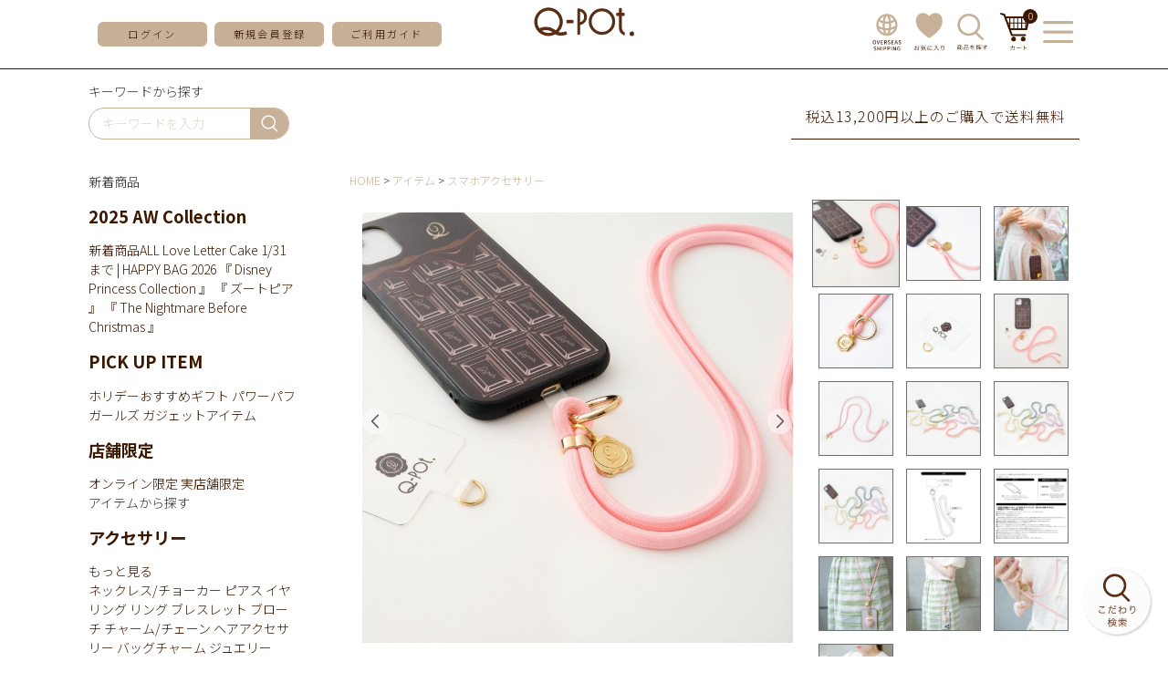

--- FILE ---
content_type: text/html;charset=UTF-8
request_url: https://shop.q-pot.jp/c/gr81/gr21/gr368/9100138LPNK
body_size: 29162
content:
<!DOCTYPE html>
<html lang="ja"><head>
  <meta charset="UTF-8">
  
  <title>フォンタブ&amp;スマホショルダー（ライトピンク） | Q-pot. ONLINE SHOP</title>
  <meta name="viewport" content="width=device-width">


    <meta name="description" content="フォンタブ&amp;スマホショルダー（ライトピンク） スマホアクセサリー Q-pot. ONLINE SHOP">
    <meta name="keywords" content="フォンタブ&amp;スマホショルダー（ライトピンク）,スマホアクセサリー,Q-pot. ONLINE SHOP">
  
  <link rel="stylesheet" href="https://qpot.itembox.design/system/fs_style.css?t=20251118042555">
  <link rel="stylesheet" href="https://qpot.itembox.design/generate/theme2/fs_theme.css?t=20251118042555">
  <link rel="stylesheet" href="https://qpot.itembox.design/generate/theme2/fs_original.css?t=20251118042555">
  
  <link rel="canonical" href="https://shop.q-pot.jp/c/gr81/gr21/9100138LPNK">
  
  
  
  
  <script>
    window._FS=window._FS||{};_FS.val={"tiktok":{"enabled":false,"pixelCode":null},"recaptcha":{"enabled":false,"siteKey":null},"clientInfo":{"memberId":"guest","fullName":"ゲスト","lastName":"","firstName":"ゲスト","nickName":"ゲスト","stageId":"","stageName":"","subscribedToNewsletter":"false","loggedIn":"false","totalPoints":"","activePoints":"","pendingPoints":"","purchasePointExpiration":"","specialPointExpiration":"","specialPoints":"","pointRate":"","companyName":"","membershipCardNo":"","wishlist":"","prefecture":""},"enhancedEC":{"ga4Dimensions":{"userScope":{"login":"{@ member.logged_in @}","stage":"{@ member.stage_order @}"}},"amazonCheckoutName":"Amazon Pay","measurementId":"G-SXZ37R8MFK","dimensions":{"dimension1":{"key":"log","value":"{@ member.logged_in @}"},"dimension2":{"key":"mem","value":"{@ member.stage_order @}"}}},"shopKey":"qpot","device":"PC","productType":"1","cart":{"stayOnPage":true}};
  </script>
  
  <script src="/shop/js/webstore-nr.js?t=20251118042555"></script>
  <script src="/shop/js/webstore-vg.js?t=20251118042555"></script>
  
    <script src="//r2.future-shop.jp/fs.qpot/pc/recommend.js"></script>
  
  
  
  
    <meta property="og:title" content="フォンタブ&amp;スマホショルダー（ライトピンク） | Q-pot. ONLINE SHOP">
    <meta property="og:type" content="og:product">
    <meta property="og:url" content="https://shop.q-pot.jp/c/gr81/gr21/gr368/9100138LPNK">
    <meta property="og:image" content="https://qpot.itembox.design/product/058/000000005818/000000005818-02-l.jpg?t&#x3D;20260116162407">
    <meta property="og:site_name" content="Q-pot. ONLINE SHOP">
    <meta property="og:description" content="フォンタブ&amp;スマホショルダー（ライトピンク） スマホアクセサリー Q-pot. ONLINE SHOP">
    <meta property="product:price:amount" content="3300">
    <meta property="product:price:currency" content="JPY">
    <meta property="product:product_link" content="https://shop.q-pot.jp/c/gr81/gr21/gr368/9100138LPNK">
  
  
  
  
  
    <script type="text/javascript" >
      document.addEventListener('DOMContentLoaded', function() {
        _FS.CMATag('{"fs_member_id":"{@ member.id @}","fs_page_kind":"product","fs_product_url":"9100138LPNK"}')
      })
    </script>
  
  
  <meta name="google-site-verification" content="fLfxdvK6Hqtte9Cs8yhehJfp26AKDfJazEo-vdAhw7M" />
<meta name="facebook-domain-verification" content="tosbtb1psto8zalcaxsd61lvsy8bmj" />

<script async src="https://www.googletagmanager.com/gtag/js?id=G-SXZ37R8MFK"></script>

<script><!--
_FS.setTrackingTag('++++%3Cmeta%0A++++++name%3D%22viewport%22%0A++++++content%3D%22width%3D480%2Cuser-scalable%3Dno%2Ctarget-desitydpi%3Ddevice-dpi%22%0A++++%2F%3E%0A%3C%21--+Google+Tag+Manager+--%3E%0A%3Cscript%3E%28function%28w%2Cd%2Cs%2Cl%2Ci%29%7Bw%5Bl%5D%3Dw%5Bl%5D%7C%7C%5B%5D%3Bw%5Bl%5D.push%28%7B%27gtm.start%27%3A%0Anew+Date%28%29.getTime%28%29%2Cevent%3A%27gtm.js%27%7D%29%3Bvar+f%3Dd.getElementsByTagName%28s%29%5B0%5D%2C%0Aj%3Dd.createElement%28s%29%2Cdl%3Dl%21%3D%27dataLayer%27%3F%27%26l%3D%27%2Bl%3A%27%27%3Bj.async%3Dtrue%3Bj.src%3D%0A%27https%3A%2F%2Fwww.googletagmanager.com%2Fgtm.js%3Fid%3D%27%2Bi%2Bdl%3Bf.parentNode.insertBefore%28j%2Cf%29%3B%0A%7D%29%28window%2Cdocument%2C%27script%27%2C%27dataLayer%27%2C%27GTM-KLG99MT%27%29%3B%3C%2Fscript%3E%0A%3C%21--+End+Google+Tag+Manager+--%3E%0A%3Cscript%3E%0A%28function%28i%2Cs%2Co%2Cg%2Cr%2Ca%2Cm%29%7Bi%5B%27GoogleAnalyticsObject%27%5D%3Dr%3Bi%5Br%5D%3Di%5Br%5D%7C%7Cfunction%28%29%7B%0A%28i%5Br%5D.q%3Di%5Br%5D.q%7C%7C%5B%5D%29.push%28arguments%29%7D%2Ci%5Br%5D.l%3D1*new+Date%28%29%3Ba%3Ds.createElement%28o%29%2C%0Am%3Ds.getElementsByTagName%28o%29%5B0%5D%3Ba.async%3D1%3Ba.src%3Dg%3Bm.parentNode.insertBefore%28a%2Cm%29%0A%7D%29%28window%2Cdocument%2C%27script%27%2C%27https%3A%2F%2Fwww.google-analytics.com%2Fanalytics.js%27%2C%27ga%27%29%3B%0A%0Aga%28%27create%27%2C+%27UA-17126074-5%27%2C+%27auto%27%29%3B%0A%3C%2Fscript%3E%0A%3Cscript+id%3D%22bc-script%22+type%3D%22text%2Fjavascript%22+charset%3D%22utf-8%22+src%3D%22https%3A%2F%2Fconnect.buyee.jp%2F231c62382677ef18df68600f087470c339256443aa3d06a317d7cf55d74d0859%2Fmain.js%22+defer%3E%3C%2Fscript%3E%3Cscript+id%3D%22mc-script%22+type%3D%22text%2Fjavascript%22+charset%3D%22utf-8%22+src%3D%22https%3A%2F%2Fconnect.myeeglobal.com%2F231c62382677ef18df68600f087470c339256443aa3d06a317d7cf55d74d0859%2Fmain.js%22+defer%3E%3C%2Fscript%3E%0A%3C%21--+Google+tag+%28gtag.js%29+--%3E%0A%3Cscript+async+src%3D%22https%3A%2F%2Fwww.googletagmanager.com%2Fgtag%2Fjs%3Fid%3DG-SXZ37R8MFK%22%3E%3C%2Fscript%3E%0A%3Cscript%3E%0A++window.dataLayer+%3D+window.dataLayer+%7C%7C+%5B%5D%3B%0A++function+gtag%28%29%7BdataLayer.push%28arguments%29%3B%7D%0A++gtag%28%27js%27%2C+new+Date%28%29%29%3B%0A%0A++gtag%28%27config%27%2C+%27G-SXZ37R8MFK%27%29%3B%0A%3C%2Fscript%3E%0A%3Cscript+type%3D%22text%2Fjavascript%22%3E%0Awindow.tr%3Dwindow.tr%7C%7Cfunction%28%29%7Btr.q%3D%5B%5D%3Btr.q.push%28arguments%29%7D%3B%0Awindow.sendTrack+%3D+window.sendTrack+%7C%7C+function%28obj%2Cevent%29+%7B%0Aobj%5B%22sendId%22%5D+%3D+%22shop.q-pot.jp%22%3B%0Atr.tr_obj%3Dobj%3Btr%28%22send%22%2Cevent%29%3Btracking%28%29%3B%7D%3C%2Fscript%3E%0A%3Cscript+src%3D%22%2F%2Fzaiko.k-crm.jp%2Ftracking.zk.js%22%3E%3C%2Fscript%3E%0A%3Cscript+type%3D%22text%2Fjavascript%22%3E%0Avar+trackBody%3D+%5B%5D%3B%0AtrackBody%5B%22userId%22%5D+%3D%22%7B%40+member.id+%40%7D%22%3B%0AsendTrack%28trackBody%2C%22normal%22%29%3B%0A%3C%2Fscript%3E%0A%0A%3C%21--+Meta+Pixel+Code+--%3E%0A%3Cscript%3E%0A%21function%28f%2Cb%2Ce%2Cv%2Cn%2Ct%2Cs%29%0A%7Bif%28f.fbq%29return%3Bn%3Df.fbq%3Dfunction%28%29%7Bn.callMethod%3F%0An.callMethod.apply%28n%2Carguments%29%3An.queue.push%28arguments%29%7D%3B%0Aif%28%21f._fbq%29f._fbq%3Dn%3Bn.push%3Dn%3Bn.loaded%3D%210%3Bn.version%3D%272.0%27%3B%0An.queue%3D%5B%5D%3Bt%3Db.createElement%28e%29%3Bt.async%3D%210%3B%0At.src%3Dv%3Bs%3Db.getElementsByTagName%28e%29%5B0%5D%3B%0As.parentNode.insertBefore%28t%2Cs%29%7D%28window%2C+document%2C%27script%27%2C%0A%27https%3A%2F%2Fconnect.facebook.net%2Fen_US%2Ffbevents.js%27%29%3B%0Afbq%28%27init%27%2C+%272645478938980998%27%29%3B%0Afbq%28%27track%27%2C+%27PageView%27%29%3B%0A%3C%2Fscript%3E%0A%3Cnoscript%3E%3Cimg+height%3D%221%22+width%3D%221%22+style%3D%22display%3Anone%22%0Asrc%3D%22https%3A%2F%2Fwww.facebook.com%2Ftr%3Fid%3D2645478938980998%26ev%3DPageView%26noscript%3D1%22%0A%2F%3E%3C%2Fnoscript%3E%0A%3C%21--+End+Meta+Pixel+Code+--%3E%0A%3Cscript%3E%0Afbq%28%27track%27%2C+%27ViewContent%27%2C+%7B%0A++++content_ids%3A+%279100138LPNK%27%2C%0A++++content_category%3A+%27product%27%2C%0A++++content_name%3A+%27%E3%83%95%E3%82%A9%E3%83%B3%E3%82%BF%E3%83%96%26amp%3B%E3%82%B9%E3%83%9E%E3%83%9B%E3%82%B7%E3%83%A7%E3%83%AB%E3%83%80%E3%83%BC%EF%BC%88%E3%83%A9%E3%82%A4%E3%83%88%E3%83%94%E3%83%B3%E3%82%AF%EF%BC%89%27%2C%0A++++content_type%3A+%27product%27%2C%0A++++currency%3A+%27JPY%27%2C%0A++++value%3A+%273300%27%0A%7D%29%3B%0A%3C%2Fscript%3E%0A%3C%21--+Google+tag+%28gtag.js%29+--%3E%0A%3Cscript+async+src%3D%22https%3A%2F%2Fwww.googletagmanager.com%2Fgtag%2Fjs%3Fid%3DAW-978717939%22%3E%3C%2Fscript%3E%0A%3Cscript%3E%0A++window.dataLayer+%3D+window.dataLayer+%7C%7C+%5B%5D%3B%0A++function+gtag%28%29%7BdataLayer.push%28arguments%29%3B%7D%0A++gtag%28%27js%27%2C+new+Date%28%29%29%3B%0A%0A++gtag%28%27config%27%2C+%27AW-978717939%27%7B+%27+allow_enhanced_conversions%27%3Atrue+%7D%29%3B%0A%3C%2Fscript%3E%0A%0A%3Cscript%3E%0Agtag%28%27event%27%2C%27view_item%27%2C+%7B%0A%27value%27%3A+3300%2C%0A%27items%27%3A+%5B%0A%7B%0A%27id%27%3A+5818%2C%0A%27google_business_vertical%27%3A+%27retail%27%0A%7D%0A%5D%0A%7D%29%3B%0A%3C%2Fscript%3E');
--></script>
</head>
<body class="fs-body-product fs-body-product-9100138LPNK" id="fs_ProductDetails">
<script><!--
_FS.setTrackingTag('%3Cscript%3E%0A%28function%28w%2Cd%2Cs%2Cc%2Ci%29%7Bw%5Bc%5D%3Dw%5Bc%5D%7C%7C%7B%7D%3Bw%5Bc%5D.trackingId%3Di%3B%0Avar+f%3Dd.getElementsByTagName%28s%29%5B0%5D%2Cj%3Dd.createElement%28s%29%3Bj.async%3Dtrue%3B%0Aj.src%3D%27%2F%2Fcdn.contx.net%2Fcollect.js%27%3Bf.parentNode.insertBefore%28j%2Cf%29%3B%0A%7D%29%28window%2Cdocument%2C%27script%27%2C%27contx%27%2C%27CTX-x-W4LTlJx6%27%29%3B%0A%3C%2Fscript%3E%0A%0A%3C%21--+Google+Tag+Manager+%28noscript%29+--%3E%0A%3Cnoscript%3E%3Ciframe+src%3D%22https%3A%2F%2Fwww.googletagmanager.com%2Fns.html%3Fid%3DGTM-KLG99MT%22%0Aheight%3D%220%22+width%3D%220%22+style%3D%22display%3Anone%3Bvisibility%3Ahidden%22%3E%3C%2Fiframe%3E%3C%2Fnoscript%3E%0A%3C%21--+End+Google+Tag+Manager+%28noscript%29+--%3E%0A%3Cscript%3E%0Avar+nowPageUrl+%3D+location.href%3B%0A%2F%2F+%E4%BC%9A%E5%93%A1%E7%99%BB%E9%8C%B2%E3%83%BB%E8%B3%BC%E5%85%A5%E5%AE%8C%E4%BA%86%E7%94%BB%E9%9D%A2%E3%81%AE%E5%A0%B4%E5%90%88%0Aif+%28%0A++nowPageUrl.indexOf%28%22success%3Ftype%3Dsubscribe%22%29+%21%3D%3D+-1+%7C%7C%0A++nowPageUrl.indexOf%28%22register%2Fsuccess%22%29+%21%3D%3D+-1+%7C%7C%0AnowPageUrl.indexOf%28%22%2Fcheckout%2Fsuccess%22%29+%21%3D%3D+-1%0A%29+%7B%0A++console.log%28%22conv_page%22%29%3B%0A++%2F%2F%E3%81%9D%E3%82%8C%E4%BB%A5%E5%A4%96%E3%81%AE%E3%83%9A%E3%83%BC%E3%82%B8%E3%81%AE%E5%A0%B4%E5%90%88%0A%7D+else+%7B%0A++console.log%28%22nomal_page%22%29%3B%0A++var+loadScript+%3D+function+%28src%2C+callback%29+%7B%0A++++if+%28window.jQuery%29+%7B%0A++++++callback%28%29%3B%0A++++%7D+else+%7B%0A++++++var+done+%3D+false%3B%0A++++++var+head+%3D+document.getElementsByTagName%28%22head%22%29%5B0%5D%3B%0A++++++var+script+%3D+document.createElement%28%22script%22%29%3B%0A++++++script.src+%3D+src%3B%0A++++++head.appendChild%28script%29%3B%0A++++++script.onload+%3D+script.onreadystatechange+%3D+function+%28%29+%7B%0A++++++++jQuery.noConflict%28%29%3B%0A++++++++if+%28%0A++++++++++%21done+%26%26%0A++++++++++%28%21this.readyState+%7C%7C%0A++++++++++++this.readyState+%3D%3D%3D+%22loaded%22+%7C%7C%0A++++++++++++this.readyState+%3D%3D%3D+%22complete%22%29%0A++++++++%29+%7B%0A++++++++++done+%3D+true%3B%0A++++++++++callback%28%29%3B%0A++++++++++script.onload+%3D+script.onreadystatechange+%3D+null%3B%0A++++++++++if+%28head+%26%26+script.parentNode%29+%7B%0A++++++++++++head.removeChild%28script%29%3B%0A++++++++++%7D%0A++++++++%7D%0A++++++%7D%3B%0A++++%7D%0A++%7D%3B%0A++window.addEventListener%28%22load%22%2C+function+%28%29+%7B%0A++++loadScript%28%0A++++++%22https%3A%2F%2Fajax.googleapis.com%2Fajax%2Flibs%2Fjquery%2F2.1.4%2Fjquery.min.js%22%2C%0A++++++function+%28%29+%7B%0A++++++++var+fs_uu+%3D+localStorage.getItem%28%22_fs_uuid%22%29%3B%0A++++++++if+%28fs_uu%29+%7B%0A++++++++%7D+else+%7B%0A++++++++++var+fs_uu+%3D+%22%22%3B%0A++++++++%7D%0A++++++++jQuery.ajax%28%7B%0A++++++++++type%3A+%22post%22%2C%0A++++++++++dataType%3A+%22json%22%2C%0A++++++++++url%3A+%22https%3A%2F%2Ffspark-ap.com%2Fft%2Fsv%22%2C%0A++++++++++data%3A+%7B%0A++++++++++++id%3A+20127%2C%0A++++++++++++tag%3A+%22SK6Tkd5e5AGz20127FS.js%22%2C%0A++++++++++++url%3A+location.href%2C%0A++++++++++++uu%3A+fs_uu%2C%0A++++++++++%7D%2C%0A++++++++++success%3A+function+%28data%29+%7B%0A++++++++++++if+%28data.ret+%3D%3D+0%29+%7B%0A++++++++++++++jQuery.globalEval%28data.js%29%3B%0A++++++++++++%7D%0A++++++++++%7D%2C%0A++++++++%7D%29%3B%0A++++++%7D%0A++++%29%3B%0A++%7D%29%3B%0A%7D%0A%0A%3C%2Fscript%3E%0A%3C%21--+LINE+Tag+Base+Code+--%3E%0A%3C%21--+Do+Not+Modify+--%3E%0A%3Cscript%3E%0A%28function%28g%2Cd%2Co%29%7B%0A++g._ltq%3Dg._ltq%7C%7C%5B%5D%3Bg._lt%3Dg._lt%7C%7Cfunction%28%29%7Bg._ltq.push%28arguments%29%7D%3B%0A++var+h%3Dlocation.protocol%3D%3D%3D%27https%3A%27%3F%27https%3A%2F%2Fd.line-scdn.net%27%3A%27http%3A%2F%2Fd.line-cdn.net%27%3B%0A++var+s%3Dd.createElement%28%27script%27%29%3Bs.async%3D1%3B%0A++s.src%3Do%7C%7Ch%2B%27%2Fn%2Fline_tag%2Fpublic%2Frelease%2Fv1%2Flt.js%27%3B%0A++var+t%3Dd.getElementsByTagName%28%27script%27%29%5B0%5D%3Bt.parentNode.insertBefore%28s%2Ct%29%3B%0A++++%7D%29%28window%2C+document%29%3B%0A_lt%28%27init%27%2C+%7B%0A++customerType%3A+%27lap%27%2C%0A++tagId%3A+%27763102c9-24cf-4e6d-b042-4e9b23ecf030%27%0A%7D%29%3B%0A_lt%28%27send%27%2C+%27pv%27%2C+%5B%27763102c9-24cf-4e6d-b042-4e9b23ecf030%27%5D%29%3B%0A%3C%2Fscript%3E%0A%3Cnoscript%3E%0A++%3Cimg+height%3D%221%22+width%3D%221%22+style%3D%22display%3Anone%22%0A+++++++src%3D%22https%3A%2F%2Ftr.line.me%2Ftag.gif%3Fc_t%3Dlap%26t_id%3D763102c9-24cf-4e6d-b042-4e9b23ecf030%26e%3Dpv%26noscript%3D1%22+%2F%3E%0A%3C%2Fnoscript%3E%0A%3C%21--+End+LINE+Tag+Base+Code+--%3E%0A%3Cscript%3E%0Agtag%28%27event%27%2C+%27view_item%27%2C+%7B%0Acurrency%3A+%27JPY%27%2C%0Aitems%3A+%5B%7B%0Aitem_id%3A+%27%24GOODS_NO%24%27%2C%0Aitem_name%3A+%27%24GOODS_NAME%24%27%2C%0Aprice%3A+%24GOODS_PRICE_INTAX%24%2C%0Acurrency%3A+%27JPY%27%2C%0A%7D%5D%0A%7D%29%3B%0A%3C%2Fscript%3E%0A%3Cscript+type%3D%22text%2Fjavascript%22%3E%0Avar+trackBody+%3D+%5B%5D%3B%0AtrackBody%5B%22userId%22%5D+%3D+%22%7B%40+member.id+%40%7D%22%3B%0AsendTrack%28trackBody%2C+%22normal%22%29%3B%0A%3C%2Fscript%3E%0A%3Cscript+type%3D%22text%2Fjavascript%22%3E%0Avar+trackBody+%3D+%5B%5D%3B%0Avar+product+%3D+%5B%5D%3B%0Aproduct+%3D+%5B%5D%3B%0Aproduct%5B%22id%22%5D+%3D+%229100138LPNK%22%3B%0Aproduct%5B%22name%22%5D+%3D+%22%E3%83%95%E3%82%A9%E3%83%B3%E3%82%BF%E3%83%96%26amp%3B%E3%82%B9%E3%83%9E%E3%83%9B%E3%82%B7%E3%83%A7%E3%83%AB%E3%83%80%E3%83%BC%EF%BC%88%E3%83%A9%E3%82%A4%E3%83%88%E3%83%94%E3%83%B3%E3%82%AF%EF%BC%89%22%3B%0Aproduct%5B%22url%22%5D+%3D+%22https%3A%2F%2Fshop.q-pot.jp%2Fc%2Fgr81%2Fgr21%2F9100138LPNK%22%3B%0Aproduct%5B%22price%22%5D+%3D+%223300%22%3B%0Aproduct%5B%22imgUrl%22%5D+%3D+%22https%3A%2F%2Fqpot.itembox.design%2Fproduct%2F058%2F000000005818%2F000000005818-02-l.jpg%3Ft%3D20260116162407%22%3B%0AtrackBody.push%28product%29%3B%0AtrackBody%5B%22userId%22%5D+%3D+%22%7B%40+member.id+%40%7D%22%3B%0AsendTrack%28trackBody%2C+%22view%22%29%3B%0A%3C%2Fscript%3E%0A%3Cscript+src%3D%22%2F%2Fzaiko.k-crm.jp%2Ffuture-shop-feature2.js%22%3E%3C%2Fscript%3E');
--></script>
<div class="fs-l-page">
<!--IE js用-->
<script src="https://cdnjs.cloudflare.com/ajax/libs/es6-promise/3.3.1/es6-promise.min.js"></script>
<script src="https://cdnjs.cloudflare.com/ajax/libs/fetch/2.0.4/fetch.min.js"></script>

<!--基本スクリプト-->
<script src="https://qpot.itembox.design/item/q-pot/js/jquery-3.5.1.min.js?101"></script>

<link rel="preconnect" href="https://fonts.gstatic.com">
<link href="https://fonts.googleapis.com/css2?family=Noto+Sans+JP:wght@300;400;500;700&family=Roboto:wght@300;400;500;700&display=swap" rel="stylesheet">


<!-- スライダー -->
<script src="https://qpot.itembox.design/item/q-pot/js/slick.min.js?01"></script>
<link rel="stylesheet" href="https://qpot.itembox.design/item/q-pot/css/slick.css?04" />

<!--オーダー品入力制限用ソフトウェアキーボード-->
<link rel="stylesheet" href="https://qpot.itembox.design/item//q-pot/css/jquery.keypad.css" />

<!--アニメーション用-->
<link rel="stylesheet"
href="https://cdnjs.cloudflare.com/ajax/libs/animate.css/4.0.0/animate.min.css"/>


<!-- PC/SPヘッダ -->
<header>
  <div class="headmenu">
    <div class="inner">
      <div class="side_btn fs-clientInfo">
        <div class="menu_toggle pcnone">
          <img
            src="https://qpot.itembox.design/item/q-pot/img/hamb_icon.svg"
            alt="メニューを開く"
          />
        </div>
        <div class="pcnone login_{@ member.logged_in @}">
          <a href="/my/top">
            <!--<img
              src="https://qpot.itembox.design/item/q-pot/img/head_login.svg"
              alt="ログイン"
            />-->
            <img class="login_btn"
              src="https://qpot.itembox.design/item/q-pot/img/login-ent-btn2.svg"
              alt="ログイン"
            />
          </a>
        </div>
        <div class="pcnone reg login_{@ member.logged_in @}">
          <a href="/my/top">
            <img
              src="https://qpot.itembox.design/item/q-pot/img/head_mypage.svg"
              alt="マイページへ"
            />
          </a>
        </div>
        <div class="topmenu spnone">
          <a href="/p/login" class="bg_btn login_{@ member.logged_in @}"
            >ログイン</a
          >
          <a href="/p/register" class="bg_btn login_{@ member.logged_in @}"
            >新規会員登録</a
          >
          <!--<a href="/my/top" class="pcnone bg_btn reg login_{@ member.logged_in @}">マイページ</a>-->
          <a href="/p/logout" class="bg_btn reg login_{@ member.logged_in @}"
            >ログアウト</a
          >
          <a href="/f/guide" class="bg_btn">ご利用ガイド</a>
        </div>
      </div>
      <div class="logo">
        <a href="/">
          <img
            src="https://qpot.itembox.design/item/q-pot/img/mainlogo.svg"
            alt="Q-pot"
        /></a>
<!--イベント用ロゴ-->
　　　　　<!--<a href="/">
          <img
            src="https://qpot.itembox.design/item/mainlogo-HW3.png?d=20251023163204"
            alt="Q-pot"
        /></a>-->
      </div>
      <div class="side_btn leftside fs-clientInfo">
<div class="spnone">
          <a href="https://intl.q-pot.jp/" target="_blank">
            <img
              src="https://qpot.itembox.design/item/q-pot/img/head_intr.svg?01"
              alt="お気に入り"
            />
          </a>
        </div>

        <div class="spnone reg login_{@ member.logged_in @}">
          <a href="/my/top">
            <img
              src="https://qpot.itembox.design/item/q-pot/img/head_mypage.svg"
              alt="マイページへ"
            />
          </a>
        </div>
        <div class="spnone">
          <a href="/my/wishlist">
            <img
              src="https://qpot.itembox.design/item/q-pot/img/head_bookmark.svg"
              alt="お気に入り"
            />
          </a>
        </div>
        <div>
          <a href="/f/kodawari_search">
            <img
              src="https://qpot.itembox.design/item/q-pot/img/head_search.svg"
              alt="商品検索"
            />
          </a>
        </div>
        <div>
          <a href="/p/cart" class="cart_box">
            <img
              src="https://qpot.itembox.design/item/q-pot/img/head_cart.svg"
              alt="お買い物かご"
            />
            <div class="fs-client-cart-count">0</div>
          </a>
        </div>
        <div class="menu_toggle spnone">
          <img
            src="https://qpot.itembox.design/item/q-pot/img/head_menu_btn.svg"
            alt="メニューを開く"
          />
          <img
            src="https://qpot.itembox.design/item/q-pot/img/head_menu_close.svg"
            alt="メニューを閉じる"
          />
        </div>
      </div>
    </div>
  </div>
</header>
<!-- /PC/SPヘッダ -->

<!-- スマホハンバーガーメニュー -->
<div class="sp_menubox">
  <div class="sp_close menu_toggle pcnone">
    <img
      src="https://qpot.itembox.design/item/q-pot/img/close_btn.svg"
      alt="メニューを閉じる"
    />
  </div>
  <!-- メニュー更新確認用 -->
  <div class="sp_headmenu ham_menu">
    <section class="bbline topmenu fs-clientInfo">
      <a
        href="/p/login?linkfrom=sanbonsen"
        class="bg_btn login_{@ member.logged_in @}"
        >ログイン</a
      >
      <a
        href="/p/register?linkfrom=sanbonsen"
        class="bg_btn login_{@ member.logged_in @}"
        >会員登録</a
      >
      <a
        href="/my/top?linkfrom=sanbonsen"
        class="bg_btn reg login_{@ member.logged_in @}"
        >マイページ</a
      >
      <a
        href="/p/logout?linkfrom=sanbonsen"
        class="bg_btn reg login_{@ member.logged_in @}"
        >ログアウト</a
      >
      <a href="/p/cart?linkfrom=sanbonsen" class="cart_box">
        <img
          class="cart_btn"
          src="https://qpot.itembox.design/item/q-pot/img/head_cart.svg"
          alt="お買い物かご"
        />
        <div class="fs-client-cart-count">0</div>
      </a>
    </section>

    <section>
      <div class="sub_txt">アイテムを探す</div>
      <div id="hmenu_search"><!-- **商品キーワード検索フォーム（フリーパーツ）↓↓ -->
<div class="common_search_box">
  <form action="/p/search" method="get">
    <span class="search_wrap">
      <input type="text" name="keyword" maxlength="1000" placeholder="キーワードを入力" class="">
      <button type="submit" class="">検索</button>
    </span>
  </form>
</div>

<script type="application/ld+json">
{
  "@context": "http://schema.org",
  "@type": "WebSite",
  "url": "https://shop.q-pot.jp",
  "potentialAction": {
    "@type": "SearchAction",
    "target": "https://shop.q-pot.jp/p/search?keyword={search_term_string}",
    "query-input": "required name=search_term_string"
  }
}
</script>
<!-- **商品キーワード検索フォーム（フリーパーツ）↑↑ --></div>
    </section>

    <!-- PC用メニュー -->
    <div class="spnone">
      <div class="menulist">
        <section>
          <span class="spnone">探す</span>
          <div class="left_submenu_list">
  <div>
    <div class="has_submenu active">
      <span>新着商品</span><div class="common_submenu_float">
  <div>
    <div class="submenu_box" id="search_release">
      <div class="headline">
        <h3>2025 AW Collection</h3>
      </div>
      <a href="https://shop.q-pot.jp/p/search?tag=%E6%96%B0%E7%9D%80%E5%95%86%E5%93%81">新着商品ALL</a>
      <a href="https://shop.q-pot.jp/p/search?tag=260110">Love Letter Cake</a>
      <a href="https://shop.q-pot.jp/c/gr41/gr388">1/31まで | HAPPY BAG 2026</a>
      <a href="https://shop.q-pot.jp/c/gr82/gr622">『 Disney Princess Collection 』</a>
      <a href="https://shop.q-pot.jp/c/gr82/gr172">『 ズートピア 』</a>
      <a href="https://shop.q-pot.jp/c/gr82/gr141">『 The Nightmare Before Christmas 』</a>


      <!--<a href="リンク先">発売日</a>-->
    </div>
    <div class="submenu_box" id="search_release">
      <div class="headline">
        <h3>PICK UP ITEM</h3>
      </div>

      <a href="https://q-pot.jp/qpot2025onlineshop_holidaygift">ホリデーおすすめギフト</a>
      <a href="https://shop.q-pot.jp/c/gr96/gr623">パワーパフ ガールズ</a>
      <a href="https://shop.q-pot.jp/p/search?keyword=&minprice=&maxprice=&tag=&tag=スマホアクセサリー&tag=&tag=&horizontalvariationvalue=&sort=">ガジェットアイテム</a>
    </div>

    <!--<div class="submenu_box" id="search_release">
      <div class="headline">
        <h3>販売終了予定商品</h3>
      </div>

      <a href="https://shop.q-pot.jp/c/gr96/gr176"
        >カードキャプターさくら商品 ～5月30日(金)まで</a
      >
    </div>-->


    <div class="submenu_box" id="search_release">
      <div class="headline">
        <h3>店舗限定</h3>
      </div>
      <a href="https://shop.q-pot.jp/c/gr113/gr277"
        >オンライン限定</a
      >
<a href="https://shop.q-pot.jp/c/gr432"
        >実店舗限定</a
      >
      <!--<a href="https://shop.q-pot.jp/c/gr432/gr433"
        >表参道本店</a
      >
      <a href="https://shop.q-pot.jp/c/gr432/gr434"
        >髙島屋新宿店</a
      >
      <a href="https://shop.q-pot.jp/c/gr432/gr435"
        >東京スカイツリータウン・ ソラマチ店</a
      >
      <a href="https://shop.q-pot.jp/c/gr432/gr436"
        >イクスピアリ店</a
      >
      <a href="https://shop.q-pot.jp/c/gr432/gr437"
        >ルクアイーレ店</a
      >-->
    </div>


  </div>
</div>

    </div>

    <div class="has_submenu">
      <span>アイテムから探す</span><div class="common_submenu_float">
  <div>
    <div class="submenu_box" id="search_accessory">
      <div class="headline">
        <h3>アクセサリー</h3>
        <a class="allView" href="/f/item#accessory">もっと見る</a>
      </div>
      <a href="/c/gr81/gr2/gr6">ネックレス/チョーカー</a>
      <a href="/c/gr81/gr2/gr8">ピアス</a>
      <a href="/c/gr81/gr2/gr164">イヤリング</a>
      <a href="/c/gr81/gr2/gr12">リング</a>
      <a href="/c/gr81/gr2/gr10">ブレスレット</a>
      <a href="/c/gr81/gr2/gr154">ブローチ</a>
      <a href="/c/gr81/gr2/gr5">チャーム/チェーン</a>
      <a href="/c/gr81/gr2/gr11">ヘアアクセサリー</a>
      <a href="/c/gr81/gr2/gr7">バッグチャーム</a>
      <a href="/c/gr113/gr108">ジュエリー(K10)</a>
      <a href="/c/gr81/gr2/gr9">ブライダル</a>
      <a href="/c/gr81/gr2/gr4">その他アクセサリー</a>
    </div>
    <div class="submenu_box" id="search_apparel">
      <div class="headline">
        <h3>アパレル・レッグウェア・帽子</h3>
        <a class="allView" href="/f/item#apparel">もっと見る</a>
      </div>
      <a href="/c/gr81/gr13/gr19">ワンピース</a>
      <a href="/c/gr81/gr13/gr17">トップス</a>
      <a href="/c/gr81/gr13/gr14">アウター</a>
      <a href="/c/gr81/gr13/gr15">スカート</a>
      <a href="/c/gr81/gr13/gr178">シューズ(靴)</a>
      <a href="/c/gr81/gr13/gr20">帽子</a>
      <a href="/c/gr81/gr30">ベビーウェア／キッズウェア</a>
      <a href="/c/gr81/gr13/gr16">その他アパレル</a>
    </div>
    <div class="submenu_box" id="search_goods">
      <div class="headline">
        <h3>バッグ・財布・小物</h3>
        <a class="allView" href="/f/item#goods">もっと見る</a>
      </div>
      <a href="/c/gr81/gr22">バッグ</a>
      <a href="/c/gr81/gr32">財布</a>
      <a href="/c/gr81/gr36">時計</a>
      <a href="/c/gr81/gr21">スマホアクセサリー</a>
      <a href="/c/gr81/gr33">雑貨</a>
      <a href="/c/gr81/gr38">食品</a>
      <a href="/c/gr81/gr37">食器</a>
      <a href="/c/gr81/gr31">ラッピングアイテム</a>
      <a href="/c/gr81/gr569">ランドセル</a>
    </div>
    <!--<div class="submenu_box">
      <div class="headline">
        <h3>ディズニー</h3>
        <a class="allView" href="/f/item-motif#disney">もっと見る</a>
      </div>
      <a href="/c/gr82/gr83">ミッキー/ミニー</a>
      <a href="/c/gr82/gr84">ふしぎの国のアリス</a>
      <a href="/c/gr82/gr94">ヴィランズ</a>
      <a href="/c/gr82/gr86">白雪姫</a>
      <a href="/c/gr82/gr89">シンデレラ</a>
      <a href="/c/gr82/gr93">アナと雪の女王</a>
      <a href="/c/gr82/gr87">リトルマーメイド</a>
      <a href="/c/gr82/gr88">美女と野獣</a>
      <a href="/c/gr82/gr92">ドナルド/デイジー</a>
      <a href="/c/gr82/gr91">トイ・ストーリー</a>
      <a href="/c/gr82/gr85">くまのプーさん</a>
      <a href="/c/gr82/gr90">ダンボ</a>
    </div>-->
  </div>
</div>
    </div>
    <div class="has_submenu">
      <span>モチーフから探す</span><div class="common_submenu_float">
  <div>
    <div class="submenu_box" id="search_sweets">
      <div class="headline">
        <h3>スウィーツ</h3>      
</div>

      <a href="/c/gr41/gr58"> チョコレート</a>
      <a href="/c/gr41/gr74"> ホイップクリーム</a>
      <a href="/c/gr41/gr128/gr236"> シェイク&サンデー</a>
      <a href="/c/gr41/gr47/gr222"> パンケーキ</a>
      <a href="/c/gr41/gr42"> アイスクリーム</a>
      <!--<a href="/c/gr41/gr52"> 焼き菓子</a>-->
      <!--<a href="/c/gr41/gr67/gr70"> いちご</a>-->
      <a href="/c/gr41/gr452"> テディベアグミ </a>
      <!--<a href="/c/gr41/gr174"> キャラメル</a>-->
      <a href="/c/gr41/gr78"> マカロン </a>
      <a href="/c/gr41/gr65"> ビスケット／クッキー</a>
      <a href="/c/gr41/gr46"> キャンディ</a>
      <a href="/c/gr41/gr47"> ケーキ</a>
      <a href="/c/gr41/gr67"> フルーツ </a>
      <!--<a href="/c/gr41/gr80"> 和菓子</a>-->
      <a href="/c/gr41/gr354"> チョコミント </a>
      <!--<a href="/c/gr41/gr173/gr180"> うさぎモチーフ</a>-->
      <a href="/c/gr41/gr67/gr69"> レモン</a>
      <a href="/c/gr41/gr52/gr516"> カヌレ </a>
    </div>

    <div class="submenu_box" id="search_m-others">
      <div class="headline">
        <h3>その他</h3>
      </div>
      <a href="/c/gr41/gr599"> マドレーヌとバレリーナ </a>
      <a href="/c/gr41/gr452"> テディベアグミ </a>
      <a href="/c/gr41/gr56/gr243"> ミルキーウェイ </a>
      <!--<a href="/p/search?keyword=フェーブ"> フェーブ </a>-->
      <a href="/c/gr41/gr63"> ハンバーガー </a>
      <a href="/c/gr41/gr79"> メルト</a>
      <a href="/c/gr41/gr40"> TOOTH </a>
      <a href="/c/gr41/gr57"> チーズ </a>
      <a href="/c/gr41/gr173/gr233"> テディベア </a>
      <!--<a href="/c/gr41/gr168"> THE HOUSE</a>-->
      <a href="/c/gr41/gr128/gr235"> 紅茶 </a>
      <a href="/c/gr41/gr588"> エッグ </a>
      <a href="/p/search?keyword=PEARL"> スウィートレディ </a>
      <!--<a href="/c/gr41/gr62"> Halloween </a>-->
     <a href="/c/gr41/gr56/gr413"> Bone&Rebone </a>
      <!--<a href="/c/gr41/gr52/gr249"> ドーナッツ </a>-->
     <!--<a href="/c/gr41/gr179"> 子犬のワルツ</a>-->
     <!--<a href="/c/gr41/gr173"> アニマルモチーフ </a>-->
     <!--<a href="/c/gr41/gr169"> 20th　anniversary</a>-->
     <a href="/c/gr41/gr170"> ハートモチーフ </a>
     <!--<a href="/c/gr41/gr166"> MARIN</a>-->
     <!--<a href="/c/gr41/gr165"> ミントソーダラグーン</a>-->
     <a href="/c/gr41/gr259"> みずのあわ</a>
      <a href="/c/gr41/gr56"> その他モチーフ </a>
      <!--<a href="/c/gr41/gr66"> プチケーキ </a>-->
      <!--<a href="/c/gr41/gr73"> ホイップ </a>-->
    </div>

    <div class="submenu_box flex" id="search_disney">
      <div class="headline">
        <h3>ディズニー</h3>
        <a class="allView" href="/f/item-motif#disney">もっと見る</a>
      </div>
      <div>
		  <a href="/c/gr82/gr83">ミッキー/ミニー</a>
		  <a href="/c/gr82/gr140">ミニー/デイジー</a>
		  <a href="/c/gr82/gr92">ドナルド/デイジー</a>
		  <a href="/c/gr82/gr85">くまのプーさん</a>
		  <a href="/c/gr82/gr84">ふしぎの国のアリス</a>
		  <a href="/c/gr82/gr142">Alice in Wonderland</a>
		  <a href="/c/gr82/gr160">アラジン</a>
		  <a href="/c/gr82/gr86">白雪姫</a>
		  <a href="/c/gr82/gr94">ヴィランズ</a>
      </div>
      <div>
		  <a href="/c/gr82/gr151">ベイマックス</a>
                  <a href="/c/gr82/gr457">ラプンツェル</a>
		  <a href="/c/gr82/gr141">ナイトメア</a>
		  <a href="/c/gr82/gr351">ホーンテッドマンション</a>
		  <a href="/c/gr82/gr87">リトルマーメイド</a>
		  <a href="/c/gr82/gr91">トイ・ストーリー</a>
		  <a href="/c/gr82/gr138">モンスターズインク</a>
		  <a href="/c/gr82/gr172">ズートピア</a>
		  <a href="/c/gr82/gr89">シンデレラ</a>
                  <a href="/c/gr82/gr93">アナと雪の女王</a>
	　　　　<!--<a href="/c/gr82/gr88">美女と野獣</a>-->
      </div>
    </div>

    <div class="submenu_box" id="search_collaboration">
      <div class="headline">
        <h3>コラボレーション</h3>
        <a class="allView" href="/f/item-motif#collaborate">もっと見る</a>
      </div>
		  <!--<a href="/c/gr96/gr548">けいちゃん</a>-->
		 <a href="/c/gr96/gr623">パワーパフ ガールズ</a>
		  <a href="/c/gr96/gr99">ハリー・ポッター</a>
		  <a href="/c/gr96/gr146">ファンタスティックビースト</a>
		  <a href="/c/gr96/gr119">トムとジェリー</a>
		  <!--<a href="/f/f90collection">藤子・F・不二雄 生誕90周年記念</a>-->
		  <a href="/c/gr96/gr120">グランブルーファンタジー</a>
		  <a href="/c/gr96/gr98">EVANGELION</a>
		  <a href="/c/gr96/gr143">うたの☆プリンスさまっ♪</a>
		  <a href="/c/gr96/gr152">世界難民の日プロジェクト</a>
		  <!--<a href="/c/gr96/gr150">たぬきゅんフレンズ</a>-->
		  <a href="/c/gr96/gr384">Wonka</a>
		  <a href="/c/gr96/gr95">岡本信彦</a>
		  <!--<a href="/c/gr96/gr97">青木美沙子</a>-->

    </div>
  </div>
</div>

    </div>

    <a href="/f/item-motif#collaborate"><span>コラボレーション</span></a>

    <a href="/p/search?tag=再入荷"><span>再入荷商品</span></a>
    <a class="bgnone" href="/f/collectionList"
      ><span>コレクションから探す</span></a
    >
    <a href="/f/kodawari_search"><span>こだわり検索</span></a>
    <a href="/my/wishlist"><span>お気に入りの商品</span></a>
  </div>
</div>

<style>
  .left_submenu_list {
    @media screen and (max-width: 768px) {
      padding: 1em;
    }
    .common_submenu_float {
      display: none; /* 初期状態では非表示 */
    }
    .has_submenu.active {
      & > span {
        background: url(https://qpot.itembox.design/item/q-pot/img/accordion_close.svg);
        background-repeat: no-repeat;
        background-size: 0.5em;
        background-position: center right 1em;
        transition-duration: 0ms !important;
      }

      .common_submenu_float {
        display: block; /* activeクラスが付いたら表示 */
      }
    }
    .submenu_box {
      margin-bottom: 2em;
      a.allView {
        display: none;
      }
      .headline h3 {
        font-weight: 400;
        padding: 0.5em;
        font-size: 1em;
        margin-bottom: 0em;
        &::before {
          display: inline-block;
          background: #c6b198;
          width: 0.5em;
          content: "　";
          width: 0.5em;
          margin-right: 0.4em;
        }
      }
    }

    & > div > div > span,
    & > div > a > span {
      padding: 1em 0.6em;
      display: block;
      cursor: pointer;
      border: 0;
      border-bottom: 1px solid #4d4d4d;
      background: url(https://qpot.itembox.design/item/q-pot/img/accordion_open.svg);
      background-repeat: no-repeat;
      background-size: 0.5em;
      background-position: center right 1em;
      transition-duration: 0ms !important;
    }

    & > div > a > span {
      background-image: none;
      position: relative;
      &::after {
        content: "\e90c";
        font-family: "fs-icon" !important;
        font-size: 1.1em;
        position: absolute;
        right: 0.6em;
      }
    }
    .fs-pt-menu__item--lv1 {
      font-weight: 500;
    }
    .submenu_box {
      a {
        display: block;
        border-bottom: 1px solid #eee;
        font-size: 0.9em;
        background: none;
        padding-top: 0.5em;
        padding-bottom: 0.5em;
        &::before {
          content: "\e933";
          font-family: "fs-icon" !important;
          font-size: 1.4em;
        }
      }
    }
  }
</style>

        </section>

        <section class="left_submenu_list">
          <div>
            <a class="pcnone" href="/f/guide?linkfrom=sanbonsen"
              ><span>ご利用ガイド</span></a
            >
            <a href="/p/about/shipping-payment?linkfrom=sanbonsen"
              ><span>送料・配送について</span></a
            >
            <a href="/f/guide#payment?linkfrom=sanbonsen"
              ><span>お支払い方法について</span></a
            >
            <a href="https://q-pot.zendesk.com/hc/ja?linkfrom=sanbonsen"
              ><span>よくあるご質問 Q&amp;A</span></a
            >
<a href="https://intl.q-pot.jp/"
              ><span>FOR OVERSEAS CUSTOMERS</span></a
            >
          </div>
        </section>
      </div>
    </div>
    <!-- /PC用メニュー -->

    <!-- スマホハンバーガーメニュー -->
    <div class="pcnone">
      <div class="menulist"><div class="left_submenu_list">
  <div>
    <div class="has_submenu active">
      <span>新着商品</span><div class="common_submenu_float">
  <div>
    <div class="submenu_box" id="search_release">
      <div class="headline">
        <h3>2025 AW Collection</h3>
      </div>
      <a href="https://shop.q-pot.jp/p/search?tag=%E6%96%B0%E7%9D%80%E5%95%86%E5%93%81">新着商品ALL</a>
      <a href="https://shop.q-pot.jp/p/search?tag=260110">Love Letter Cake</a>
      <a href="https://shop.q-pot.jp/c/gr41/gr388">1/31まで | HAPPY BAG 2026</a>
      <a href="https://shop.q-pot.jp/c/gr82/gr622">『 Disney Princess Collection 』</a>
      <a href="https://shop.q-pot.jp/c/gr82/gr172">『 ズートピア 』</a>
      <a href="https://shop.q-pot.jp/c/gr82/gr141">『 The Nightmare Before Christmas 』</a>


      <!--<a href="リンク先">発売日</a>-->
    </div>
    <div class="submenu_box" id="search_release">
      <div class="headline">
        <h3>PICK UP ITEM</h3>
      </div>

      <a href="https://q-pot.jp/qpot2025onlineshop_holidaygift">ホリデーおすすめギフト</a>
      <a href="https://shop.q-pot.jp/c/gr96/gr623">パワーパフ ガールズ</a>
      <a href="https://shop.q-pot.jp/p/search?keyword=&minprice=&maxprice=&tag=&tag=スマホアクセサリー&tag=&tag=&horizontalvariationvalue=&sort=">ガジェットアイテム</a>
    </div>

    <!--<div class="submenu_box" id="search_release">
      <div class="headline">
        <h3>販売終了予定商品</h3>
      </div>

      <a href="https://shop.q-pot.jp/c/gr96/gr176"
        >カードキャプターさくら商品 ～5月30日(金)まで</a
      >
    </div>-->


    <div class="submenu_box" id="search_release">
      <div class="headline">
        <h3>店舗限定</h3>
      </div>
      <a href="https://shop.q-pot.jp/c/gr113/gr277"
        >オンライン限定</a
      >
<a href="https://shop.q-pot.jp/c/gr432"
        >実店舗限定</a
      >
      <!--<a href="https://shop.q-pot.jp/c/gr432/gr433"
        >表参道本店</a
      >
      <a href="https://shop.q-pot.jp/c/gr432/gr434"
        >髙島屋新宿店</a
      >
      <a href="https://shop.q-pot.jp/c/gr432/gr435"
        >東京スカイツリータウン・ ソラマチ店</a
      >
      <a href="https://shop.q-pot.jp/c/gr432/gr436"
        >イクスピアリ店</a
      >
      <a href="https://shop.q-pot.jp/c/gr432/gr437"
        >ルクアイーレ店</a
      >-->
    </div>


  </div>
</div>

    </div>

    <div class="has_submenu">
      <span>アイテムから探す</span><div class="common_submenu_float">
  <div>
    <div class="submenu_box" id="search_accessory">
      <div class="headline">
        <h3>アクセサリー</h3>
        <a class="allView" href="/f/item#accessory">もっと見る</a>
      </div>
      <a href="/c/gr81/gr2/gr6">ネックレス/チョーカー</a>
      <a href="/c/gr81/gr2/gr8">ピアス</a>
      <a href="/c/gr81/gr2/gr164">イヤリング</a>
      <a href="/c/gr81/gr2/gr12">リング</a>
      <a href="/c/gr81/gr2/gr10">ブレスレット</a>
      <a href="/c/gr81/gr2/gr154">ブローチ</a>
      <a href="/c/gr81/gr2/gr5">チャーム/チェーン</a>
      <a href="/c/gr81/gr2/gr11">ヘアアクセサリー</a>
      <a href="/c/gr81/gr2/gr7">バッグチャーム</a>
      <a href="/c/gr113/gr108">ジュエリー(K10)</a>
      <a href="/c/gr81/gr2/gr9">ブライダル</a>
      <a href="/c/gr81/gr2/gr4">その他アクセサリー</a>
    </div>
    <div class="submenu_box" id="search_apparel">
      <div class="headline">
        <h3>アパレル・レッグウェア・帽子</h3>
        <a class="allView" href="/f/item#apparel">もっと見る</a>
      </div>
      <a href="/c/gr81/gr13/gr19">ワンピース</a>
      <a href="/c/gr81/gr13/gr17">トップス</a>
      <a href="/c/gr81/gr13/gr14">アウター</a>
      <a href="/c/gr81/gr13/gr15">スカート</a>
      <a href="/c/gr81/gr13/gr178">シューズ(靴)</a>
      <a href="/c/gr81/gr13/gr20">帽子</a>
      <a href="/c/gr81/gr30">ベビーウェア／キッズウェア</a>
      <a href="/c/gr81/gr13/gr16">その他アパレル</a>
    </div>
    <div class="submenu_box" id="search_goods">
      <div class="headline">
        <h3>バッグ・財布・小物</h3>
        <a class="allView" href="/f/item#goods">もっと見る</a>
      </div>
      <a href="/c/gr81/gr22">バッグ</a>
      <a href="/c/gr81/gr32">財布</a>
      <a href="/c/gr81/gr36">時計</a>
      <a href="/c/gr81/gr21">スマホアクセサリー</a>
      <a href="/c/gr81/gr33">雑貨</a>
      <a href="/c/gr81/gr38">食品</a>
      <a href="/c/gr81/gr37">食器</a>
      <a href="/c/gr81/gr31">ラッピングアイテム</a>
      <a href="/c/gr81/gr569">ランドセル</a>
    </div>
    <!--<div class="submenu_box">
      <div class="headline">
        <h3>ディズニー</h3>
        <a class="allView" href="/f/item-motif#disney">もっと見る</a>
      </div>
      <a href="/c/gr82/gr83">ミッキー/ミニー</a>
      <a href="/c/gr82/gr84">ふしぎの国のアリス</a>
      <a href="/c/gr82/gr94">ヴィランズ</a>
      <a href="/c/gr82/gr86">白雪姫</a>
      <a href="/c/gr82/gr89">シンデレラ</a>
      <a href="/c/gr82/gr93">アナと雪の女王</a>
      <a href="/c/gr82/gr87">リトルマーメイド</a>
      <a href="/c/gr82/gr88">美女と野獣</a>
      <a href="/c/gr82/gr92">ドナルド/デイジー</a>
      <a href="/c/gr82/gr91">トイ・ストーリー</a>
      <a href="/c/gr82/gr85">くまのプーさん</a>
      <a href="/c/gr82/gr90">ダンボ</a>
    </div>-->
  </div>
</div>
    </div>
    <div class="has_submenu">
      <span>モチーフから探す</span><div class="common_submenu_float">
  <div>
    <div class="submenu_box" id="search_sweets">
      <div class="headline">
        <h3>スウィーツ</h3>      
</div>

      <a href="/c/gr41/gr58"> チョコレート</a>
      <a href="/c/gr41/gr74"> ホイップクリーム</a>
      <a href="/c/gr41/gr128/gr236"> シェイク&サンデー</a>
      <a href="/c/gr41/gr47/gr222"> パンケーキ</a>
      <a href="/c/gr41/gr42"> アイスクリーム</a>
      <!--<a href="/c/gr41/gr52"> 焼き菓子</a>-->
      <!--<a href="/c/gr41/gr67/gr70"> いちご</a>-->
      <a href="/c/gr41/gr452"> テディベアグミ </a>
      <!--<a href="/c/gr41/gr174"> キャラメル</a>-->
      <a href="/c/gr41/gr78"> マカロン </a>
      <a href="/c/gr41/gr65"> ビスケット／クッキー</a>
      <a href="/c/gr41/gr46"> キャンディ</a>
      <a href="/c/gr41/gr47"> ケーキ</a>
      <a href="/c/gr41/gr67"> フルーツ </a>
      <!--<a href="/c/gr41/gr80"> 和菓子</a>-->
      <a href="/c/gr41/gr354"> チョコミント </a>
      <!--<a href="/c/gr41/gr173/gr180"> うさぎモチーフ</a>-->
      <a href="/c/gr41/gr67/gr69"> レモン</a>
      <a href="/c/gr41/gr52/gr516"> カヌレ </a>
    </div>

    <div class="submenu_box" id="search_m-others">
      <div class="headline">
        <h3>その他</h3>
      </div>
      <a href="/c/gr41/gr599"> マドレーヌとバレリーナ </a>
      <a href="/c/gr41/gr452"> テディベアグミ </a>
      <a href="/c/gr41/gr56/gr243"> ミルキーウェイ </a>
      <!--<a href="/p/search?keyword=フェーブ"> フェーブ </a>-->
      <a href="/c/gr41/gr63"> ハンバーガー </a>
      <a href="/c/gr41/gr79"> メルト</a>
      <a href="/c/gr41/gr40"> TOOTH </a>
      <a href="/c/gr41/gr57"> チーズ </a>
      <a href="/c/gr41/gr173/gr233"> テディベア </a>
      <!--<a href="/c/gr41/gr168"> THE HOUSE</a>-->
      <a href="/c/gr41/gr128/gr235"> 紅茶 </a>
      <a href="/c/gr41/gr588"> エッグ </a>
      <a href="/p/search?keyword=PEARL"> スウィートレディ </a>
      <!--<a href="/c/gr41/gr62"> Halloween </a>-->
     <a href="/c/gr41/gr56/gr413"> Bone&Rebone </a>
      <!--<a href="/c/gr41/gr52/gr249"> ドーナッツ </a>-->
     <!--<a href="/c/gr41/gr179"> 子犬のワルツ</a>-->
     <!--<a href="/c/gr41/gr173"> アニマルモチーフ </a>-->
     <!--<a href="/c/gr41/gr169"> 20th　anniversary</a>-->
     <a href="/c/gr41/gr170"> ハートモチーフ </a>
     <!--<a href="/c/gr41/gr166"> MARIN</a>-->
     <!--<a href="/c/gr41/gr165"> ミントソーダラグーン</a>-->
     <a href="/c/gr41/gr259"> みずのあわ</a>
      <a href="/c/gr41/gr56"> その他モチーフ </a>
      <!--<a href="/c/gr41/gr66"> プチケーキ </a>-->
      <!--<a href="/c/gr41/gr73"> ホイップ </a>-->
    </div>

    <div class="submenu_box flex" id="search_disney">
      <div class="headline">
        <h3>ディズニー</h3>
        <a class="allView" href="/f/item-motif#disney">もっと見る</a>
      </div>
      <div>
		  <a href="/c/gr82/gr83">ミッキー/ミニー</a>
		  <a href="/c/gr82/gr140">ミニー/デイジー</a>
		  <a href="/c/gr82/gr92">ドナルド/デイジー</a>
		  <a href="/c/gr82/gr85">くまのプーさん</a>
		  <a href="/c/gr82/gr84">ふしぎの国のアリス</a>
		  <a href="/c/gr82/gr142">Alice in Wonderland</a>
		  <a href="/c/gr82/gr160">アラジン</a>
		  <a href="/c/gr82/gr86">白雪姫</a>
		  <a href="/c/gr82/gr94">ヴィランズ</a>
      </div>
      <div>
		  <a href="/c/gr82/gr151">ベイマックス</a>
                  <a href="/c/gr82/gr457">ラプンツェル</a>
		  <a href="/c/gr82/gr141">ナイトメア</a>
		  <a href="/c/gr82/gr351">ホーンテッドマンション</a>
		  <a href="/c/gr82/gr87">リトルマーメイド</a>
		  <a href="/c/gr82/gr91">トイ・ストーリー</a>
		  <a href="/c/gr82/gr138">モンスターズインク</a>
		  <a href="/c/gr82/gr172">ズートピア</a>
		  <a href="/c/gr82/gr89">シンデレラ</a>
                  <a href="/c/gr82/gr93">アナと雪の女王</a>
	　　　　<!--<a href="/c/gr82/gr88">美女と野獣</a>-->
      </div>
    </div>

    <div class="submenu_box" id="search_collaboration">
      <div class="headline">
        <h3>コラボレーション</h3>
        <a class="allView" href="/f/item-motif#collaborate">もっと見る</a>
      </div>
		  <!--<a href="/c/gr96/gr548">けいちゃん</a>-->
		 <a href="/c/gr96/gr623">パワーパフ ガールズ</a>
		  <a href="/c/gr96/gr99">ハリー・ポッター</a>
		  <a href="/c/gr96/gr146">ファンタスティックビースト</a>
		  <a href="/c/gr96/gr119">トムとジェリー</a>
		  <!--<a href="/f/f90collection">藤子・F・不二雄 生誕90周年記念</a>-->
		  <a href="/c/gr96/gr120">グランブルーファンタジー</a>
		  <a href="/c/gr96/gr98">EVANGELION</a>
		  <a href="/c/gr96/gr143">うたの☆プリンスさまっ♪</a>
		  <a href="/c/gr96/gr152">世界難民の日プロジェクト</a>
		  <!--<a href="/c/gr96/gr150">たぬきゅんフレンズ</a>-->
		  <a href="/c/gr96/gr384">Wonka</a>
		  <a href="/c/gr96/gr95">岡本信彦</a>
		  <!--<a href="/c/gr96/gr97">青木美沙子</a>-->

    </div>
  </div>
</div>

    </div>

    <a href="/f/item-motif#collaborate"><span>コラボレーション</span></a>

    <a href="/p/search?tag=再入荷"><span>再入荷商品</span></a>
    <a class="bgnone" href="/f/collectionList"
      ><span>コレクションから探す</span></a
    >
    <a href="/f/kodawari_search"><span>こだわり検索</span></a>
    <a href="/my/wishlist"><span>お気に入りの商品</span></a>
  </div>
</div>

<style>
  .left_submenu_list {
    @media screen and (max-width: 768px) {
      padding: 1em;
    }
    .common_submenu_float {
      display: none; /* 初期状態では非表示 */
    }
    .has_submenu.active {
      & > span {
        background: url(https://qpot.itembox.design/item/q-pot/img/accordion_close.svg);
        background-repeat: no-repeat;
        background-size: 0.5em;
        background-position: center right 1em;
        transition-duration: 0ms !important;
      }

      .common_submenu_float {
        display: block; /* activeクラスが付いたら表示 */
      }
    }
    .submenu_box {
      margin-bottom: 2em;
      a.allView {
        display: none;
      }
      .headline h3 {
        font-weight: 400;
        padding: 0.5em;
        font-size: 1em;
        margin-bottom: 0em;
        &::before {
          display: inline-block;
          background: #c6b198;
          width: 0.5em;
          content: "　";
          width: 0.5em;
          margin-right: 0.4em;
        }
      }
    }

    & > div > div > span,
    & > div > a > span {
      padding: 1em 0.6em;
      display: block;
      cursor: pointer;
      border: 0;
      border-bottom: 1px solid #4d4d4d;
      background: url(https://qpot.itembox.design/item/q-pot/img/accordion_open.svg);
      background-repeat: no-repeat;
      background-size: 0.5em;
      background-position: center right 1em;
      transition-duration: 0ms !important;
    }

    & > div > a > span {
      background-image: none;
      position: relative;
      &::after {
        content: "\e90c";
        font-family: "fs-icon" !important;
        font-size: 1.1em;
        position: absolute;
        right: 0.6em;
      }
    }
    .fs-pt-menu__item--lv1 {
      font-weight: 500;
    }
    .submenu_box {
      a {
        display: block;
        border-bottom: 1px solid #eee;
        font-size: 0.9em;
        background: none;
        padding-top: 0.5em;
        padding-bottom: 0.5em;
        &::before {
          content: "\e933";
          font-family: "fs-icon" !important;
          font-size: 1.4em;
        }
      }
    }
  }
</style>
</div>
      <div class="hamb_menu"></div>
      <div class="left_submenu_list">
        <div>
          <a class="pcnone" href="/f/guide?linkfrom=sanbonsen"
            ><span>ご利用ガイド</span></a
          >
          <a href="/p/about/shipping-payment?linkfrom=sanbonsen"
            ><span>送料・配送について</span></a
          >
          <a href="/f/guide#payment?linkfrom=sanbonsen"
            ><span>お支払い方法について</span></a
          >
          <a href="https://q-pot.zendesk.com/hc/ja?linkfrom=sanbonsen"
            ><span>よくあるご質問 Q&A</span></a
          >
<a href="https://intl.q-pot.jp/"
              ><span>FOR OVERSEAS CUSTOMERS</span></a
            >
        </div>
      </div>
    </div>

    <!-- ガイド -->

    <section class="history_box">
      <div>閲覧履歴</div>
      <div class="history_list">
<script type="text/javascript">
try{
_rcmdjp._displayHistory({
  template: 'default_item_list'
});
} catch(err) {}
</script>
</div>
    </section>
  </div>
</div>
<!-- /スマホハンバーガーメニュー -->

<section class="head_bottom">
  <div class="search_area spnone">
    <div>キーワードから探す</div>
    <div><!-- **商品キーワード検索フォーム（フリーパーツ）↓↓ -->
<div class="common_search_box">
  <form action="/p/search" method="get">
    <span class="search_wrap">
      <input type="text" name="keyword" maxlength="1000" placeholder="キーワードを入力" class="">
      <button type="submit" class="">検索</button>
    </span>
  </form>
</div>

<script type="application/ld+json">
{
  "@context": "http://schema.org",
  "@type": "WebSite",
  "url": "https://shop.q-pot.jp",
  "potentialAction": {
    "@type": "SearchAction",
    "target": "https://shop.q-pot.jp/p/search?keyword={search_term_string}",
    "query-input": "required name=search_term_string"
  }
}
</script>
<!-- **商品キーワード検索フォーム（フリーパーツ）↑↑ --></div>
  </div>
  <div class="souryou_area">
    <div>税込13,200円以上のご購入で送料無料</div>
  </div>
</section>
<main id="bodysection" class="fs-l-main fs-l-product inner pc_flex flex_reverse flex_between"><div id="maincontent" class="fs-l-pageMain"><div id="fs-page-error-container" class="fs-c-panelContainer">
  
  
</div>
<section id="pc_pankuzu" class="pankuzu spnone"></section>

<!-- **商品詳細エリア（システムパーツグループ）↓↓ -->
<form id="fs_form">
<input type="hidden" name="productId" value="5818">

<div class="fs-l-productLayout fs-system-product" data-product-id="5818" data-vertical-variation-no="" data-horizontal-variation-no=""><div id="detailmain"><section><div class="detail_img_area"><div
          onclick="javascript:window.history.back(-1);return false;"
          class="for_back pcnone"
        >
          <img src="https://qpot.itembox.design/item/q-pot/img/item_detail_page_back.svg?t=20260117120714" alt="戻る" />
        </div>
<div class="detail_main_img"></div>
<div class="zoom_area"></div></div>
<section class="detail_icon inner"></section>
<!-- 連携用サムネイル表示 -->
      <div class="detail_nav_img inner pcnone"></div></section>
<section id="sp_pankuzu" class="pankuzu inner pcnone"><!-- **パンくずリストパーツ （システムパーツ） ↓↓ -->
<nav class="fs-c-breadcrumb">
<ol class="fs-c-breadcrumb__list">
<li class="fs-c-breadcrumb__listItem">
<a href="/">HOME</a>
</li>
<li class="fs-c-breadcrumb__listItem">
<a href="/c/gr81">アイテム</a>
</li>
<li class="fs-c-breadcrumb__listItem">
<a href="/c/gr81/gr21">スマホアクセサリー</a>
</li>
<li class="fs-c-breadcrumb__listItem">
フォンタブ&amp;スマホショルダー（ライトピンク）
</li>
</ol>
</nav>
<!-- **パンくずリストパーツ （システムパーツ） ↑↑ --></section>
<section id="detail_cart" class="inner"><div class="main_gloup">スマホアクセサリー</div>
<!-- **商品名パーツ（システムパーツ）↓↓ -->
<h1 class="fs-c-productNameHeading fs-c-heading">
  
  <span class="fs-c-productNameHeading__name">フォンタブ&スマホショルダー（ライトピンク）</span>
</h1>
<!-- **商品名パーツ（システムパーツ）↑↑ -->

<!-- **商品番号パーツ（システムパーツ）↓↓ -->
<div class="fs-c-productNumber">
  <span class="fs-c-productNumber__label">商品番号</span>
  <span class="fs-c-productNumber__number">9100138LPNK</span>
</div>
<!-- **商品番号パーツ（システムパーツ）↑↑ -->

<!-- **商品価格パーツ（システムパーツ）↓↓ -->

<div class="fs-c-productPrices fs-c-productPrices--productDetail">
<div class="fs-c-productPrice fs-c-productPrice--selling">

  
    
    <span class="fs-c-productPrice__main">
      
      <span class="fs-c-productPrice__main__price fs-c-price">
        <span class="fs-c-price__currencyMark">&yen;</span>
        <span class="fs-c-price__value">3,300</span>
      </span>
    </span>
    <span class="fs-c-productPrice__addon">
      <span class="fs-c-productPrice__addon__label">税込</span>
    </span>
    
  

</div>

</div>

<!-- **商品価格パーツ（システムパーツ）↑↑ -->



  <!-- **ポイントパーツ（システムパーツ）↓↓ -->
  
    <div class="fs-c-productPointDisplay">
      <span class="fs-c-productPointDisplay__label"></span>
      <span class="fs-c-productPointDisplay__quantity">30</span>
      <span class="fs-c-productPointDisplay__unit"></span>
    </div>
  
  <!-- **ポイントパーツ（システムパーツ）↑↑ -->




<!-- **カート・バリエーションごとにボタンパーツ（システムパーツ）↓↓ -->
<input type="hidden" name="verticalVariationNo" value="">
<input type="hidden" name="horizontalVariationNo" value="">
<input type="hidden" name="verticalVariationName" value="">
<input type="hidden" name="horizontalVariationName" value="">
<input type="hidden" name="verticalAdminNo" value="">
<input type="hidden" name="horizontalAdminNo" value="">
<input type="hidden" name="staffStartSkuCode" value="">



  
<div class="fs-c-productQuantityAndWishlist" data-product-id="5818" data-vertical-variation-no="" data-horizontal-variation-no="">
  
    <span class="fs-c-productQuantityAndWishlist__wishlist fs-c-buttonContainer">
      <button type="button" class="fs-c-button--addToWishList--detail fs-c-button--particular">
<span class="fs-c-button__label">お気に入りに登録する</span>
</button>
    </span>
  
  
    <span class="fs-c-productQuantityAndWishlist__quantity fs-c-quantity fs-system-assistTarget">
      <select name="quantity" class="fs-c-quantity__select fs-system-quantity-list" data-cart-type="normal">
    <option value="1" selected="">1</option>
    <option value="2">2</option>
    <option value="3">3</option>
    <option value="4">4</option>
    <option value="5">5</option>
    <option value="6">6</option>
    <option value="7">7</option>
    <option value="8">8</option>
    <option value="9">9</option>
    <option value="10">10+</option>
</select>
<input name="quantity" class="fs-c-quantity__number fs-system-quantity-text" value="1" maxlength="4" style="display:none" type="tel" data-cart-type="normal" disabled>
<span class="fs-c-quantity__message"></span>
    </span>
  
</div>
<div class="fs-c-productActionButton fs-c-buttonContainer" data-product-id="5818" data-vertical-variation-no="" data-horizontal-variation-no="">
  
          <button type="button" class="add_to_cart fs-c-button--addToCart--detail fs-c-button--image">
<img class="fs-c-button__image" src="https://qpot.itembox.design/item/btn/add_to_cart.svg?t&#x3D;20260117120714" alt="カートに入れる">
</button>
      
  
</div>






    

<!-- **カート・バリエーションごとにボタンパーツ（システムパーツ）↑↑ -->



<div id="sale-period" class="period_box dnone"><div>
<img src="https://qpot.itembox.design/item/q-pot/img/yoyaku_message.svg?t=20260117120714">
</div>
<div id="hanbai_kikan" class="fs-c-productSalesPeriod"></div>
<div class="del_date">お届け日 <span></span></div>
<div id="yoyaku_comment">
<div class="fs-c-productPreorderMessage">
※実際にお届けする商品と仕様やサイズが異なる場合がございます。<br>
※生産の都合上、お届け時期が前後する場合がございます。<br>
※ご注文確定後の変更・キャンセルはできません。<br>
※お支払いは全額先入金とさせていただきます。</div>
</div>
</div>
<div id="yoyaku_dummy" class="dnone">


  


</div></section>
<section class="tab_control">
  <!--<div id="item_detail_control">
    <div data-link="#detail_tab_1" class="active">コンセプト</div>
    <div data-link="#detail_tab_2">素材・サイズ</div>
    <div data-link="#detail_tab_3">商品について</div>
  </div>-->
  <div id="item_detail_text">
    <div id="detail_tab_1" class="active">
      <section>
        <h3 class="inner">コンセプト</h3>
        <div class="read_txt inner"></div>
      </section>
      <section>
        <h3 class="inner">アイテム説明</h3>
        <div class="read_txt inner">デイリーに身につける物だからこそ、可愛く、お洒落に。<br>
スマートフォンの持ち運びに便利な<br>
ロウインチャーム付きのストラップホルダー。<br>
<br>
カラフルなロープタイプのショルダーは、<br>
ラッキーカラーやお気に入りのカラーをチョイスして。<br>
高級感溢れるとろけるロウインチャームがワンポイント。<br>
<br>
スマホショルダーは、肩や首に掛けると両手が空いた状態で<br>
スマートフォンを持ち運べて便利。<br>
荷物が沢山ある時やタッチ決済など様々なシーンで役立ちます。<br>
アジャスターでお好みの長さに調整が可能です。<br>
<br>
※ストラップを繋ぐ部分は「Dカンタイプ」となっております。<br>
※充電口の幅が12ｍｍ以上のスマートフォンケースに対応可能です。<br>
※iPhoneケースは付属しません。画像はイメージです。<br></div>
      </section>
    </div>
    <div id="detail_tab_2">
      <section>
        <h3 class="inner">素材・サイズ</h3>
        <div class="read_txt inner open">
          <table class="item_spec_table">
            <tr>
              <td>素材</td>
              <td>
                ポリエステル、TPU、メタル
                <div>
                  <a class="mini_btn" href="/f/guide#sozai_guide">素材とお手入れについて</a>
                </div>
              </td>
            </tr>
            <tr>
              <td>サイズ</td>
              <td>全長約150cm（長さ調節付き）</td>
            </tr>
            <tr>
              <td>カラー</td>
              <td>ライトピンク</td>
            </tr>
            <tr>
              <td>付属品</td>
              <td></td>
            </tr>
            <tr>
              <td>賞味期限</td>
              <td></td>
            </tr>
            <tr>
              <td>アレルギー</td>
              <td></td>
            </tr>
            <tr>
              <td>その他</td>
              <td></td>
            </tr>
            <!-- <tr>
                <td>お問い合わせ番号</td>
                <td>1910013841547</td>
              </tr> -->
          </table>
        </div>
      </section>
    </div>
    <div id="detail_tab_3">
      <section>
        <h3 class="inner">注意事項</h3>
        <div class="read_txt inner open">
          <div class="defaultComment">※お使いのモニターにより商品画像と実際の色と多少異なる場合や、イメージに差異が生じることがございます。<br />
          ※画像の商品は、サンプルです。お届け商品は仕様、加工、サイズが多少異なる場合がございます。<br /></div>
          
        </div>
      </section>
    </div>
  </div>
</section>

<section id="itemdetail_freearea"></section>
<div id="contents_lp">

</div>
<div class="pcnone"><div class="sns_share_btn text-center modal_open">
  <img src="https://qpot.itembox.design/item/q-pot/img/item_share_btn.svg" />
</div>

<div id="sns_modal" class="modal">
  <div class="inner d-flex">
    <div>
      <!-- tweet -->
      <a
        href="http://twitter.com/share?url=https://shop.q-pot.jp/c/gr81/gr21/gr368/9100138LPNK&text=フォンタブ&amp;スマホショルダー（ライトピンク） | Q-pot. ONLINE SHOP&lang=ja"
        class="twitter-share-button"
        target="_blank"
      >
        <img
          src="https://qpot.itembox.design/item/q-pot/img/lg_twitter.svg"
          alt="twitter"
      /></a>
      <!-- tweet -->
    </div>

    <div>
      <!-- LINE -->
      <a
        href="https://social-plugins.line.me/lineit/share?url=https://shop.q-pot.jp/c/gr81/gr21/gr368/9100138LPNK"
        target="_blank"
      >
        <img
          src="https://qpot.itembox.design/item/q-pot/img/lg_line.svg"
          alt="line"
      /></a>
      <!-- LINE -->
    </div>

    <div>
      <!-- facebook -->
      <a
        href="http://www.facebook.com/share.php?u=https://shop.q-pot.jp/c/gr81/gr21/gr368/9100138LPNK"
        target="_blank"
      >
        <img
          src="https://qpot.itembox.design/item/q-pot/img/lg_facebook.svg"
          alt="twitter"
      /></a>
      <!-- facebook -->
    </div>
  </div>
</div>
</div>
<div class="dnone"><div id="itemimage_list"><!-- **商品画像繰り返しパーツ（システムパーツ） ↓↓ -->


  <div class="fs-c-productPlainImage fs-c-productPlainImage--0">
    <img data-layzr="https://qpot.itembox.design/product/058/000000005818/000000005818-01-l.jpg?t&#x3D;20260116162407" alt="スマホショルダー（ライトピンク）" src="https://qpot.itembox.design/item/src/loading.svg?t&#x3D;20260117120714">
  </div>



  <div class="fs-c-productPlainImage fs-c-productPlainImage--1">
    <img data-layzr="https://qpot.itembox.design/product/058/000000005818/000000005818-02-l.jpg?t&#x3D;20260116162407" alt="スマホショルダー（ライトピンク）" src="https://qpot.itembox.design/item/src/loading.svg?t&#x3D;20260117120714">
  </div>



  <div class="fs-c-productPlainImage fs-c-productPlainImage--2">
    <img data-layzr="https://qpot.itembox.design/product/058/000000005818/000000005818-03-l.jpg?t&#x3D;20260116162407" alt="スマホショルダー（ライトピンク）" src="https://qpot.itembox.design/item/src/loading.svg?t&#x3D;20260117120714">
  </div>



  <div class="fs-c-productPlainImage fs-c-productPlainImage--3">
    <img data-layzr="https://qpot.itembox.design/product/058/000000005818/000000005818-04-l.jpg?t&#x3D;20260116162407" alt="スマホショルダー（ライトピンク）" src="https://qpot.itembox.design/item/src/loading.svg?t&#x3D;20260117120714">
  </div>



  <div class="fs-c-productPlainImage fs-c-productPlainImage--4">
    <img data-layzr="https://qpot.itembox.design/product/058/000000005818/000000005818-05-l.jpg?t&#x3D;20260116162407" alt="スマホショルダー（ライトピンク）" src="https://qpot.itembox.design/item/src/loading.svg?t&#x3D;20260117120714">
  </div>



  <div class="fs-c-productPlainImage fs-c-productPlainImage--5">
    <img data-layzr="https://qpot.itembox.design/product/058/000000005818/000000005818-06-l.jpg?t&#x3D;20260116162407" alt="スマホショルダー（ライトピンク）" src="https://qpot.itembox.design/item/src/loading.svg?t&#x3D;20260117120714">
  </div>



  <div class="fs-c-productPlainImage fs-c-productPlainImage--6">
    <img data-layzr="https://qpot.itembox.design/product/058/000000005818/000000005818-07-l.jpg?t&#x3D;20260116162407" alt="スマホショルダー（ライトピンク）" src="https://qpot.itembox.design/item/src/loading.svg?t&#x3D;20260117120714">
  </div>



  <div class="fs-c-productPlainImage fs-c-productPlainImage--7">
    <img data-layzr="https://qpot.itembox.design/product/058/000000005818/000000005818-08-l.jpg?t&#x3D;20260116162407" alt="スマホショルダー（ライトピンク）" src="https://qpot.itembox.design/item/src/loading.svg?t&#x3D;20260117120714">
  </div>



  <div class="fs-c-productPlainImage fs-c-productPlainImage--8">
    <img data-layzr="https://qpot.itembox.design/product/058/000000005818/000000005818-09-l.jpg?t&#x3D;20260116162407" alt="スマホショルダー（ライトピンク）" src="https://qpot.itembox.design/item/src/loading.svg?t&#x3D;20260117120714">
  </div>



  <div class="fs-c-productPlainImage fs-c-productPlainImage--9">
    <img data-layzr="https://qpot.itembox.design/product/058/000000005818/000000005818-10-l.jpg?t&#x3D;20260116162407" alt="スマホショルダー（ライトピンク）" src="https://qpot.itembox.design/item/src/loading.svg?t&#x3D;20260117120714">
  </div>



  <div class="fs-c-productPlainImage fs-c-productPlainImage--10">
    <img data-layzr="https://qpot.itembox.design/product/058/000000005818/000000005818-11-l.jpg?t&#x3D;20260116162407" alt="スマホショルダー（ライトピンク）" src="https://qpot.itembox.design/item/src/loading.svg?t&#x3D;20260117120714">
  </div>



  <div class="fs-c-productPlainImage fs-c-productPlainImage--11">
    <img data-layzr="https://qpot.itembox.design/product/058/000000005818/000000005818-12-l.jpg?t&#x3D;20260116162407" alt="スマホショルダー（ライトピンク）" src="https://qpot.itembox.design/item/src/loading.svg?t&#x3D;20260117120714">
  </div>



  <div class="fs-c-productPlainImage fs-c-productPlainImage--12">
    <img data-layzr="https://qpot.itembox.design/product/058/000000005818/000000005818-13-l.jpg?t&#x3D;20260116162407" alt="スマホショルダー（ライトピンク）" src="https://qpot.itembox.design/item/src/loading.svg?t&#x3D;20260117120714">
  </div>



  <div class="fs-c-productPlainImage fs-c-productPlainImage--13">
    <img data-layzr="https://qpot.itembox.design/product/058/000000005818/000000005818-14-l.jpg?t&#x3D;20260116162407" alt="スマホショルダー（ライトピンク）" src="https://qpot.itembox.design/item/src/loading.svg?t&#x3D;20260117120714">
  </div>



  <div class="fs-c-productPlainImage fs-c-productPlainImage--14">
    <img data-layzr="https://qpot.itembox.design/product/058/000000005818/000000005818-15-l.jpg?t&#x3D;20260116162407" alt="スマホショルダー（ライトピンク）" src="https://qpot.itembox.design/item/src/loading.svg?t&#x3D;20260117120714">
  </div>



  <div class="fs-c-productPlainImage fs-c-productPlainImage--15">
    <img data-layzr="https://qpot.itembox.design/product/058/000000005818/000000005818-16-l.jpg?t&#x3D;20260116162407" alt="スマホショルダー（ライトピンク）" src="https://qpot.itembox.design/item/src/loading.svg?t&#x3D;20260117120714">
  </div>


<!-- **商品画像繰り返しパーツ（システムパーツ） ↑↑ --></div></div></div>
<div id="pc_detail" class="spnone">
    <!-- 連携用サムネイル表示 -->
    <div class="detail_nav_img inner"></div>
  </div>
</div>


<span data-id="fs-analytics" data-product-url="9100138LPNK" data-eec="{&quot;category&quot;:&quot;アイテム/スマホア&quot;,&quot;name&quot;:&quot;フォンタブ&amp;スマホショルダー（ライトピンク）&quot;,&quot;list_name&quot;:&quot;フォンタブ&amp;&quot;,&quot;quantity&quot;:1,&quot;id&quot;:&quot;9100138LPNK&quot;,&quot;brand&quot;:&quot;Q-pot.&quot;,&quot;fs-add_to_cart-price&quot;:3300,&quot;price&quot;:3300,&quot;fs-select_content-price&quot;:3300,&quot;fs-begin_checkout-price&quot;:3300,&quot;fs-remove_from_cart-price&quot;:3300}" data-ga4="{&quot;currency&quot;:&quot;JPY&quot;,&quot;item_list_id&quot;:&quot;product&quot;,&quot;value&quot;:3300,&quot;items&quot;:[{&quot;fs-select_item-price&quot;:3300,&quot;item_name&quot;:&quot;フォンタブ&amp;スマホショルダー（ライトピンク）&quot;,&quot;item_list_name&quot;:&quot;フォンタ&quot;,&quot;fs-add_payment_info-price&quot;:3300,&quot;currency&quot;:&quot;JPY&quot;,&quot;quantity&quot;:1,&quot;price&quot;:3300,&quot;item_brand&quot;:&quot;Q-pot.&quot;,&quot;item_category2&quot;:&quot;スマホアクセサリ&quot;,&quot;item_id&quot;:&quot;9100138LPNK&quot;,&quot;fs-remove_from_cart-price&quot;:3300,&quot;item_category&quot;:&quot;アイテム&quot;,&quot;item_list_id&quot;:&quot;product&quot;,&quot;fs-view_item-price&quot;:3300,&quot;fs-add_to_cart-price&quot;:3300,&quot;fs-begin_checkout-price&quot;:3300,&quot;fs-select_content-price&quot;:3300}],&quot;item_list_name&quot;:&quot;フォンタ&quot;}" data-category-eec="{&quot;9100138LPNK&quot;:{&quot;type&quot;:&quot;1&quot;}}" data-category-ga4="{&quot;9100138LPNK&quot;:{&quot;type&quot;:&quot;1&quot;}}"></span>

</form>
<!-- **商品詳細エリア（システムパーツグループ）↑↑ -->
</div>
<div class="spnone" id="left_navi">
<div class="left_submenu_list">
  <div>
    <div class="has_submenu active">
      <span>新着商品</span><div class="common_submenu_float">
  <div>
    <div class="submenu_box" id="search_release">
      <div class="headline">
        <h3>2025 AW Collection</h3>
      </div>
      <a href="https://shop.q-pot.jp/p/search?tag=%E6%96%B0%E7%9D%80%E5%95%86%E5%93%81">新着商品ALL</a>
      <a href="https://shop.q-pot.jp/p/search?tag=260110">Love Letter Cake</a>
      <a href="https://shop.q-pot.jp/c/gr41/gr388">1/31まで | HAPPY BAG 2026</a>
      <a href="https://shop.q-pot.jp/c/gr82/gr622">『 Disney Princess Collection 』</a>
      <a href="https://shop.q-pot.jp/c/gr82/gr172">『 ズートピア 』</a>
      <a href="https://shop.q-pot.jp/c/gr82/gr141">『 The Nightmare Before Christmas 』</a>


      <!--<a href="リンク先">発売日</a>-->
    </div>
    <div class="submenu_box" id="search_release">
      <div class="headline">
        <h3>PICK UP ITEM</h3>
      </div>

      <a href="https://q-pot.jp/qpot2025onlineshop_holidaygift">ホリデーおすすめギフト</a>
      <a href="https://shop.q-pot.jp/c/gr96/gr623">パワーパフ ガールズ</a>
      <a href="https://shop.q-pot.jp/p/search?keyword=&minprice=&maxprice=&tag=&tag=スマホアクセサリー&tag=&tag=&horizontalvariationvalue=&sort=">ガジェットアイテム</a>
    </div>

    <!--<div class="submenu_box" id="search_release">
      <div class="headline">
        <h3>販売終了予定商品</h3>
      </div>

      <a href="https://shop.q-pot.jp/c/gr96/gr176"
        >カードキャプターさくら商品 ～5月30日(金)まで</a
      >
    </div>-->


    <div class="submenu_box" id="search_release">
      <div class="headline">
        <h3>店舗限定</h3>
      </div>
      <a href="https://shop.q-pot.jp/c/gr113/gr277"
        >オンライン限定</a
      >
<a href="https://shop.q-pot.jp/c/gr432"
        >実店舗限定</a
      >
      <!--<a href="https://shop.q-pot.jp/c/gr432/gr433"
        >表参道本店</a
      >
      <a href="https://shop.q-pot.jp/c/gr432/gr434"
        >髙島屋新宿店</a
      >
      <a href="https://shop.q-pot.jp/c/gr432/gr435"
        >東京スカイツリータウン・ ソラマチ店</a
      >
      <a href="https://shop.q-pot.jp/c/gr432/gr436"
        >イクスピアリ店</a
      >
      <a href="https://shop.q-pot.jp/c/gr432/gr437"
        >ルクアイーレ店</a
      >-->
    </div>


  </div>
</div>

    </div>

    <div class="has_submenu">
      <span>アイテムから探す</span><div class="common_submenu_float">
  <div>
    <div class="submenu_box" id="search_accessory">
      <div class="headline">
        <h3>アクセサリー</h3>
        <a class="allView" href="/f/item#accessory">もっと見る</a>
      </div>
      <a href="/c/gr81/gr2/gr6">ネックレス/チョーカー</a>
      <a href="/c/gr81/gr2/gr8">ピアス</a>
      <a href="/c/gr81/gr2/gr164">イヤリング</a>
      <a href="/c/gr81/gr2/gr12">リング</a>
      <a href="/c/gr81/gr2/gr10">ブレスレット</a>
      <a href="/c/gr81/gr2/gr154">ブローチ</a>
      <a href="/c/gr81/gr2/gr5">チャーム/チェーン</a>
      <a href="/c/gr81/gr2/gr11">ヘアアクセサリー</a>
      <a href="/c/gr81/gr2/gr7">バッグチャーム</a>
      <a href="/c/gr113/gr108">ジュエリー(K10)</a>
      <a href="/c/gr81/gr2/gr9">ブライダル</a>
      <a href="/c/gr81/gr2/gr4">その他アクセサリー</a>
    </div>
    <div class="submenu_box" id="search_apparel">
      <div class="headline">
        <h3>アパレル・レッグウェア・帽子</h3>
        <a class="allView" href="/f/item#apparel">もっと見る</a>
      </div>
      <a href="/c/gr81/gr13/gr19">ワンピース</a>
      <a href="/c/gr81/gr13/gr17">トップス</a>
      <a href="/c/gr81/gr13/gr14">アウター</a>
      <a href="/c/gr81/gr13/gr15">スカート</a>
      <a href="/c/gr81/gr13/gr178">シューズ(靴)</a>
      <a href="/c/gr81/gr13/gr20">帽子</a>
      <a href="/c/gr81/gr30">ベビーウェア／キッズウェア</a>
      <a href="/c/gr81/gr13/gr16">その他アパレル</a>
    </div>
    <div class="submenu_box" id="search_goods">
      <div class="headline">
        <h3>バッグ・財布・小物</h3>
        <a class="allView" href="/f/item#goods">もっと見る</a>
      </div>
      <a href="/c/gr81/gr22">バッグ</a>
      <a href="/c/gr81/gr32">財布</a>
      <a href="/c/gr81/gr36">時計</a>
      <a href="/c/gr81/gr21">スマホアクセサリー</a>
      <a href="/c/gr81/gr33">雑貨</a>
      <a href="/c/gr81/gr38">食品</a>
      <a href="/c/gr81/gr37">食器</a>
      <a href="/c/gr81/gr31">ラッピングアイテム</a>
      <a href="/c/gr81/gr569">ランドセル</a>
    </div>
    <!--<div class="submenu_box">
      <div class="headline">
        <h3>ディズニー</h3>
        <a class="allView" href="/f/item-motif#disney">もっと見る</a>
      </div>
      <a href="/c/gr82/gr83">ミッキー/ミニー</a>
      <a href="/c/gr82/gr84">ふしぎの国のアリス</a>
      <a href="/c/gr82/gr94">ヴィランズ</a>
      <a href="/c/gr82/gr86">白雪姫</a>
      <a href="/c/gr82/gr89">シンデレラ</a>
      <a href="/c/gr82/gr93">アナと雪の女王</a>
      <a href="/c/gr82/gr87">リトルマーメイド</a>
      <a href="/c/gr82/gr88">美女と野獣</a>
      <a href="/c/gr82/gr92">ドナルド/デイジー</a>
      <a href="/c/gr82/gr91">トイ・ストーリー</a>
      <a href="/c/gr82/gr85">くまのプーさん</a>
      <a href="/c/gr82/gr90">ダンボ</a>
    </div>-->
  </div>
</div>
    </div>
    <div class="has_submenu">
      <span>モチーフから探す</span><div class="common_submenu_float">
  <div>
    <div class="submenu_box" id="search_sweets">
      <div class="headline">
        <h3>スウィーツ</h3>      
</div>

      <a href="/c/gr41/gr58"> チョコレート</a>
      <a href="/c/gr41/gr74"> ホイップクリーム</a>
      <a href="/c/gr41/gr128/gr236"> シェイク&サンデー</a>
      <a href="/c/gr41/gr47/gr222"> パンケーキ</a>
      <a href="/c/gr41/gr42"> アイスクリーム</a>
      <!--<a href="/c/gr41/gr52"> 焼き菓子</a>-->
      <!--<a href="/c/gr41/gr67/gr70"> いちご</a>-->
      <a href="/c/gr41/gr452"> テディベアグミ </a>
      <!--<a href="/c/gr41/gr174"> キャラメル</a>-->
      <a href="/c/gr41/gr78"> マカロン </a>
      <a href="/c/gr41/gr65"> ビスケット／クッキー</a>
      <a href="/c/gr41/gr46"> キャンディ</a>
      <a href="/c/gr41/gr47"> ケーキ</a>
      <a href="/c/gr41/gr67"> フルーツ </a>
      <!--<a href="/c/gr41/gr80"> 和菓子</a>-->
      <a href="/c/gr41/gr354"> チョコミント </a>
      <!--<a href="/c/gr41/gr173/gr180"> うさぎモチーフ</a>-->
      <a href="/c/gr41/gr67/gr69"> レモン</a>
      <a href="/c/gr41/gr52/gr516"> カヌレ </a>
    </div>

    <div class="submenu_box" id="search_m-others">
      <div class="headline">
        <h3>その他</h3>
      </div>
      <a href="/c/gr41/gr599"> マドレーヌとバレリーナ </a>
      <a href="/c/gr41/gr452"> テディベアグミ </a>
      <a href="/c/gr41/gr56/gr243"> ミルキーウェイ </a>
      <!--<a href="/p/search?keyword=フェーブ"> フェーブ </a>-->
      <a href="/c/gr41/gr63"> ハンバーガー </a>
      <a href="/c/gr41/gr79"> メルト</a>
      <a href="/c/gr41/gr40"> TOOTH </a>
      <a href="/c/gr41/gr57"> チーズ </a>
      <a href="/c/gr41/gr173/gr233"> テディベア </a>
      <!--<a href="/c/gr41/gr168"> THE HOUSE</a>-->
      <a href="/c/gr41/gr128/gr235"> 紅茶 </a>
      <a href="/c/gr41/gr588"> エッグ </a>
      <a href="/p/search?keyword=PEARL"> スウィートレディ </a>
      <!--<a href="/c/gr41/gr62"> Halloween </a>-->
     <a href="/c/gr41/gr56/gr413"> Bone&Rebone </a>
      <!--<a href="/c/gr41/gr52/gr249"> ドーナッツ </a>-->
     <!--<a href="/c/gr41/gr179"> 子犬のワルツ</a>-->
     <!--<a href="/c/gr41/gr173"> アニマルモチーフ </a>-->
     <!--<a href="/c/gr41/gr169"> 20th　anniversary</a>-->
     <a href="/c/gr41/gr170"> ハートモチーフ </a>
     <!--<a href="/c/gr41/gr166"> MARIN</a>-->
     <!--<a href="/c/gr41/gr165"> ミントソーダラグーン</a>-->
     <a href="/c/gr41/gr259"> みずのあわ</a>
      <a href="/c/gr41/gr56"> その他モチーフ </a>
      <!--<a href="/c/gr41/gr66"> プチケーキ </a>-->
      <!--<a href="/c/gr41/gr73"> ホイップ </a>-->
    </div>

    <div class="submenu_box flex" id="search_disney">
      <div class="headline">
        <h3>ディズニー</h3>
        <a class="allView" href="/f/item-motif#disney">もっと見る</a>
      </div>
      <div>
		  <a href="/c/gr82/gr83">ミッキー/ミニー</a>
		  <a href="/c/gr82/gr140">ミニー/デイジー</a>
		  <a href="/c/gr82/gr92">ドナルド/デイジー</a>
		  <a href="/c/gr82/gr85">くまのプーさん</a>
		  <a href="/c/gr82/gr84">ふしぎの国のアリス</a>
		  <a href="/c/gr82/gr142">Alice in Wonderland</a>
		  <a href="/c/gr82/gr160">アラジン</a>
		  <a href="/c/gr82/gr86">白雪姫</a>
		  <a href="/c/gr82/gr94">ヴィランズ</a>
      </div>
      <div>
		  <a href="/c/gr82/gr151">ベイマックス</a>
                  <a href="/c/gr82/gr457">ラプンツェル</a>
		  <a href="/c/gr82/gr141">ナイトメア</a>
		  <a href="/c/gr82/gr351">ホーンテッドマンション</a>
		  <a href="/c/gr82/gr87">リトルマーメイド</a>
		  <a href="/c/gr82/gr91">トイ・ストーリー</a>
		  <a href="/c/gr82/gr138">モンスターズインク</a>
		  <a href="/c/gr82/gr172">ズートピア</a>
		  <a href="/c/gr82/gr89">シンデレラ</a>
                  <a href="/c/gr82/gr93">アナと雪の女王</a>
	　　　　<!--<a href="/c/gr82/gr88">美女と野獣</a>-->
      </div>
    </div>

    <div class="submenu_box" id="search_collaboration">
      <div class="headline">
        <h3>コラボレーション</h3>
        <a class="allView" href="/f/item-motif#collaborate">もっと見る</a>
      </div>
		  <!--<a href="/c/gr96/gr548">けいちゃん</a>-->
		 <a href="/c/gr96/gr623">パワーパフ ガールズ</a>
		  <a href="/c/gr96/gr99">ハリー・ポッター</a>
		  <a href="/c/gr96/gr146">ファンタスティックビースト</a>
		  <a href="/c/gr96/gr119">トムとジェリー</a>
		  <!--<a href="/f/f90collection">藤子・F・不二雄 生誕90周年記念</a>-->
		  <a href="/c/gr96/gr120">グランブルーファンタジー</a>
		  <a href="/c/gr96/gr98">EVANGELION</a>
		  <a href="/c/gr96/gr143">うたの☆プリンスさまっ♪</a>
		  <a href="/c/gr96/gr152">世界難民の日プロジェクト</a>
		  <!--<a href="/c/gr96/gr150">たぬきゅんフレンズ</a>-->
		  <a href="/c/gr96/gr384">Wonka</a>
		  <a href="/c/gr96/gr95">岡本信彦</a>
		  <!--<a href="/c/gr96/gr97">青木美沙子</a>-->

    </div>
  </div>
</div>

    </div>

    <a href="/f/item-motif#collaborate"><span>コラボレーション</span></a>

    <a href="/p/search?tag=再入荷"><span>再入荷商品</span></a>
    <a class="bgnone" href="/f/collectionList"
      ><span>コレクションから探す</span></a
    >
    <a href="/f/kodawari_search"><span>こだわり検索</span></a>
    <a href="/my/wishlist"><span>お気に入りの商品</span></a>
  </div>
</div>

<style>
  .left_submenu_list {
    @media screen and (max-width: 768px) {
      padding: 1em;
    }
    .common_submenu_float {
      display: none; /* 初期状態では非表示 */
    }
    .has_submenu.active {
      & > span {
        background: url(https://qpot.itembox.design/item/q-pot/img/accordion_close.svg);
        background-repeat: no-repeat;
        background-size: 0.5em;
        background-position: center right 1em;
        transition-duration: 0ms !important;
      }

      .common_submenu_float {
        display: block; /* activeクラスが付いたら表示 */
      }
    }
    .submenu_box {
      margin-bottom: 2em;
      a.allView {
        display: none;
      }
      .headline h3 {
        font-weight: 400;
        padding: 0.5em;
        font-size: 1em;
        margin-bottom: 0em;
        &::before {
          display: inline-block;
          background: #c6b198;
          width: 0.5em;
          content: "　";
          width: 0.5em;
          margin-right: 0.4em;
        }
      }
    }

    & > div > div > span,
    & > div > a > span {
      padding: 1em 0.6em;
      display: block;
      cursor: pointer;
      border: 0;
      border-bottom: 1px solid #4d4d4d;
      background: url(https://qpot.itembox.design/item/q-pot/img/accordion_open.svg);
      background-repeat: no-repeat;
      background-size: 0.5em;
      background-position: center right 1em;
      transition-duration: 0ms !important;
    }

    & > div > a > span {
      background-image: none;
      position: relative;
      &::after {
        content: "\e90c";
        font-family: "fs-icon" !important;
        font-size: 1.1em;
        position: absolute;
        right: 0.6em;
      }
    }
    .fs-pt-menu__item--lv1 {
      font-weight: 500;
    }
    .submenu_box {
      a {
        display: block;
        border-bottom: 1px solid #eee;
        font-size: 0.9em;
        background: none;
        padding-top: 0.5em;
        padding-bottom: 0.5em;
        &::before {
          content: "\e933";
          font-family: "fs-icon" !important;
          font-size: 1.4em;
        }
      }
    }
  }
</style>

</div></main>
<section class="spnone"><div class="sns_share_btn text-center modal_open">
  <img src="https://qpot.itembox.design/item/q-pot/img/item_share_btn.svg" />
</div>

<div id="sns_modal" class="modal">
  <div class="inner d-flex">
    <div>
      <!-- tweet -->
      <a
        href="http://twitter.com/share?url=https://shop.q-pot.jp/c/gr81/gr21/gr368/9100138LPNK&text=フォンタブ&amp;スマホショルダー（ライトピンク） | Q-pot. ONLINE SHOP&lang=ja"
        class="twitter-share-button"
        target="_blank"
      >
        <img
          src="https://qpot.itembox.design/item/q-pot/img/lg_twitter.svg"
          alt="twitter"
      /></a>
      <!-- tweet -->
    </div>

    <div>
      <!-- LINE -->
      <a
        href="https://social-plugins.line.me/lineit/share?url=https://shop.q-pot.jp/c/gr81/gr21/gr368/9100138LPNK"
        target="_blank"
      >
        <img
          src="https://qpot.itembox.design/item/q-pot/img/lg_line.svg"
          alt="line"
      /></a>
      <!-- LINE -->
    </div>

    <div>
      <!-- facebook -->
      <a
        href="http://www.facebook.com/share.php?u=https://shop.q-pot.jp/c/gr81/gr21/gr368/9100138LPNK"
        target="_blank"
      >
        <img
          src="https://qpot.itembox.design/item/q-pot/img/lg_facebook.svg"
          alt="twitter"
      /></a>
      <!-- facebook -->
    </div>
  </div>
</div>
</section>



<script>
(function() {
var path = location.pathname.split("/");
var length = path.length;
var productId = path[length - 1];
if (productId) {
var input = document.createElement('input');
input.type = 'hidden';
input.name = 'hidden_goods';
input.id = 'hidden_goods';
input.value = decodeURIComponent(productId);
document.body.appendChild(input);
}
}());
</script>
<div class="vsm-tile-goods vsmBottom">
<div class="ecbn-selection-widget" data-type="goods-tile" data-selection="image" data-goods-hidden-id="hidden_goods" data-userid="e5010505-3222-40fa-be8f-2e64cf6df1e3" style="display:none;"></div>
<script type="text/javascript" src="https://www.visumo.jp/MediaManagement/WebApi/ecbn-selection-widget.js" defer></script>
</div>

<!--スタッフコーデ-->
<script>
(function() {
var path = location.pathname.split("/");
var length = path.length;
var productId = path[length - 1];
if (productId) {
var input = document.createElement('input');
input.type = 'hidden';
input.name = 'hidden_goods';
input.id = 'hidden_goods';
input.value = decodeURIComponent(productId);
document.body.appendChild(input);
}
}());
</script>
<div class="vsm-tile-goods vsmBottom">
<div class="ecbn-selection-widget" data-type="goods-tile" data-selection="CoordinateList" data-goods-hidden-id="hidden_goods" data-userid="e5010505-3222-40fa-be8f-2e64cf6df1e3" style="display:none;"></div>
<script type="text/javascript" src="https://www.visumo.jp/MediaManagement/WebApi/ecbn-selection-widget.js" defer></script>
</div><!--スタッフコーデ-->



<div id="topBnWrap" class="inner"></div>
<script type="text/javascript">
  getBnList();

  // microCMSからLP取得用
  function getBnList() {
    fetch(
      "https://q-pot.microcms.io/api/v1/backnumber?filters=top_bnList[equals]true",
      {
        headers: {
          "X-MICROCMS-API-KEY": "9oBnAJo7it4MSMT40xOkTqO1PtiwDXUuiV70",
        },
      }
    )
      .then((res) => res.json())
      .then((json) => {
        console.log(json.contents[0]);
        for (i in json.contents) {
          $("#topBnWrap").append(
            '<a class="backnumber_box" href="' +
              json.contents[i].link_url +
              '"><img src="' +
              json.contents[i].bn_image.url +
              '" alt=""></a>'
          );
        }
      });
  }
</script>

<style tyle="text/css">
  #topBnWrap {
    display: flex;
    flex-wrap: wrap;
    align-items: center;
    gap: 1em;
  }
  #topBnWrap a {
    display: block;
    box-sizing: border-box;
    width: calc(100% / 2 - 1em);
    text-align: center;
  }
  #topBnWrap a img {
    max-width: 100%;
  }

  @media screen and (max-width: 956.98px) {
    #topBnWrap a {
      display: block;
      box-sizing: border-box;
      width: 100%;
    }
  }
</style>

<!-- **新着アイテム見出し（フリーパーツ） ↓↓ -->
<h2 class="main_heading">あなたにおすすめのアイテム</h2>
<!-- **新着アイテム見出し（フリーパーツ） ↑↑ -->
<script type="text/javascript">
try{
_rcmdjp._displayRecommend({
  type: 'pv',
  code: '9100138LPNK',
  template: 'item_detail_recommend'
});
} catch(err) {}
</script>
<!-- **新着アイテム見出し（フリーパーツ） ↓↓ -->
<h2 class="main_heading">最近チェックしたアイテム</h2>
<!-- **新着アイテム見出し（フリーパーツ） ↑↑ -->
<div class="history_list">
<script type="text/javascript">
try{
_rcmdjp._displayHistory({
  template: 'default_item_list'
});
} catch(err) {}
</script>
</div>
<!-- **新着アイテム見出し（フリーパーツ） ↓↓ -->
<h2 id="find_cat" class="main_heading">イメージから探す</h2>
<!-- **新着アイテム見出し（フリーパーツ） ↑↑ -->

<style>
.ecbn-selection-page-wrapper .ecbn-selection-footer2,
.ecbn-selection-image-loading-more,
.ecbn-selection-preview-personal {display: none;}
</style>
<section class="inner">
<div class="vsm-tile">
<div class="ecbn-selection-widget" data-type="selection-tile" data-selection="image" data-userid="e5010505-3222-40fa-be8f-2e64cf6df1e3"></div>
<script type="text/javascript" src="https://www.visumo.jp/MediaManagement/WebApi/ecbn-selection-widget.js" async="async"></script>
</div>
</section>

<style>
@media screen and (min-width: 956.98px) {
.vsmBottom ul.ecbn-selection-snap {
    max-width:500px;
margin:0 auto 4em;
}


}
</style>

<section class="inner text-center">
<a class="more_btn" href="/f/image_search">もっと見る</a>
</section>
<section class="common_submenu inner">
  <div class="submenu_list">
    <div>
      <!--<a class="spnone bgnone" href="/p/search?tag=新着商品">新着商品</a>-->
      <div class="has_submenu">
        新着商品<div class="common_submenu_float">
  <div>
    <div class="submenu_box" id="search_release">
      <div class="headline">
        <h3>2025 AW Collection</h3>
      </div>
      <a href="https://shop.q-pot.jp/p/search?tag=%E6%96%B0%E7%9D%80%E5%95%86%E5%93%81">新着商品ALL</a>
      <a href="https://shop.q-pot.jp/p/search?tag=260110">Love Letter Cake</a>
      <a href="https://shop.q-pot.jp/c/gr41/gr388">1/31まで | HAPPY BAG 2026</a>
      <a href="https://shop.q-pot.jp/c/gr82/gr622">『 Disney Princess Collection 』</a>
      <a href="https://shop.q-pot.jp/c/gr82/gr172">『 ズートピア 』</a>
      <a href="https://shop.q-pot.jp/c/gr82/gr141">『 The Nightmare Before Christmas 』</a>


      <!--<a href="リンク先">発売日</a>-->
    </div>
    <div class="submenu_box" id="search_release">
      <div class="headline">
        <h3>PICK UP ITEM</h3>
      </div>

      <a href="https://q-pot.jp/qpot2025onlineshop_holidaygift">ホリデーおすすめギフト</a>
      <a href="https://shop.q-pot.jp/c/gr96/gr623">パワーパフ ガールズ</a>
      <a href="https://shop.q-pot.jp/p/search?keyword=&minprice=&maxprice=&tag=&tag=スマホアクセサリー&tag=&tag=&horizontalvariationvalue=&sort=">ガジェットアイテム</a>
    </div>

    <!--<div class="submenu_box" id="search_release">
      <div class="headline">
        <h3>販売終了予定商品</h3>
      </div>

      <a href="https://shop.q-pot.jp/c/gr96/gr176"
        >カードキャプターさくら商品 ～5月30日(金)まで</a
      >
    </div>-->


    <div class="submenu_box" id="search_release">
      <div class="headline">
        <h3>店舗限定</h3>
      </div>
      <a href="https://shop.q-pot.jp/c/gr113/gr277"
        >オンライン限定</a
      >
<a href="https://shop.q-pot.jp/c/gr432"
        >実店舗限定</a
      >
      <!--<a href="https://shop.q-pot.jp/c/gr432/gr433"
        >表参道本店</a
      >
      <a href="https://shop.q-pot.jp/c/gr432/gr434"
        >髙島屋新宿店</a
      >
      <a href="https://shop.q-pot.jp/c/gr432/gr435"
        >東京スカイツリータウン・ ソラマチ店</a
      >
      <a href="https://shop.q-pot.jp/c/gr432/gr436"
        >イクスピアリ店</a
      >
      <a href="https://shop.q-pot.jp/c/gr432/gr437"
        >ルクアイーレ店</a
      >-->
    </div>


  </div>
</div>

      </div>
      <a
        class="bgnone"
        href="https://shop.q-pot.jp/p/search?tag=%E5%86%8D%E5%85%A5%E8%8D%B7"
        >再入荷商品</a
      >
      <a class="bgnone" href="/f/collectionList">全てのコレクションから探す</a>
      <a class="bgnone" href="/c/gr96">コラボレーションから探す</a>
      <a class="bgnone" href="/f/cast-coordinate">CAST SNAP</a>
      <a class="bgnone" href="/f/kodawari_search">こだわり検索</a>
    </div>
    <div class="pcnone">
      <a href="/p/search?tag=新着商品">新着商品</a>
      <a href="/f/item-motif#collaborate">コラボレーション</a>
      <a href="/p/search?tag=再入荷">再入荷商品</a>
      <!--<a href="/p/search?tag=新着商品">予約販売中</a>-->
    </div>
  </div>
</section>

<footer>
<div class="fs-l-footer__contents">
<!--商品カテゴリ-->
  <section class="sm_bnarea">
    <div>
      <a
        href="https://shop.q-pot.jp/c/gr81/gr2/gr6"
        ><img
          src="//www.q-pot.jp/shop/user_data/packages/default/img/foot_cat/05_necklace.jpg"
          alt="Q-potのネックレス"
      /></a>
    </div>
    <div>
      <a
        href="https://shop.q-pot.jp/c/gr81/gr2/gr12"
        ><img
          src="//www.q-pot.jp/shop/user_data/packages/default/img/foot_cat/06_ring.jpg"
          alt="Q-potのリング"
      /></a>
    </div>
    <div>
      <a
        href="https://shop.q-pot.jp/c/gr81/gr2/gr8"
        ><img
          src="//www.q-pot.jp/shop/user_data/packages/default/img/foot_cat/07_earring.jpg"
          alt="Q-potのピアス"
      /></a>
    </div>
    <div>
      <a
        href="https://shop.q-pot.jp/c/gr81/gr2/gr10"
        ><img
          src="//www.q-pot.jp/shop/user_data/packages/default/img/foot_cat/08_bracelet.jpg"
          alt="Q-potのブレスレット"
      /></a>
    </div>
    <div>
      <a
        href="https://shop.q-pot.jp/c/gr81/gr2/gr11"
        ><img
          src="//www.q-pot.jp/shop/user_data/packages/default/img/foot_cat/09_heir.jpg"
          alt="Q-potのヘアアクセサリー"
      /></a>
    </div>
    <div>
      <a
        href="https://shop.q-pot.jp/p/search?keyword=%E3%83%96%E3%83%AD%E3%83%BC%E3%83%81"
        ><img
          src="//www.q-pot.jp/shop/user_data/packages/default/img/foot_cat/10_broachc.jpg"
          alt="Q-potのブローチ"
      /></a>
    </div>
    <div>
      <a
        href="https://shop.q-pot.jp/c/gr81/gr2/gr7"
        ><img
          src="//www.q-pot.jp/shop/user_data/packages/default/img/foot_cat/11_bagcharm.jpg"
          alt="Q-potのバッグチャーム"
      /></a>
    </div>
    <div>
      <a
        href="https://shop.q-pot.jp/c/gr81/gr21"
        ><img
          src="//www.q-pot.jp/shop/user_data/packages/default/img/foot_cat/12_smartphone.jpg"
          alt="Q-potのスマートフォン用アクセサリー"
      /></a>
    </div>
    <div>
      <a
        href="https://shop.q-pot.jp/c/gr81/gr33"
        ><img
          src="//www.q-pot.jp/shop/user_data/packages/default/img/foot_cat/13_zakka.jpg"
          alt="Q-potの雑貨・小物"
      /></a>
    </div>
    <div>
      <a
        href="https://shop.q-pot.jp/c/gr81/gr36"
        ><img
          src="//www.q-pot.jp/shop/user_data/packages/default/img/foot_cat/14_watch.jpg"
          alt="Q-potの時計"
      /></a>
    </div>
    <div>
      <a
        href="https://shop.q-pot.jp/c/gr81/gr22"
        ><img
          src="//www.q-pot.jp/shop/user_data/packages/default/img/foot_cat/15_bag.jpg"
          alt="Q-potのバッグ"
      /></a>
    </div>
    <div>
      <a
        href="https://shop.q-pot.jp/c/gr81/gr32"
        ><img
          src="//www.q-pot.jp/shop/user_data/packages/default/img/foot_cat/16_wallet.jpg"
          alt="Q-potのウォレット"
      /></a>
    </div>
    <div>
      <a
        href="https://shop.q-pot.jp/c/gr81/gr13"
        ><img
          src="//www.q-pot.jp/shop/user_data/packages/default/img/foot_cat/17_apparel.jpg"
          alt="Q-potのアパレル"
      /></a>
    </div>
    <div>
      <a
        href="https://shop.q-pot.jp/c/gr81/gr30"
        ><img
          src="//www.q-pot.jp/shop/user_data/packages/default/img/foot_cat/18_baby.jpg"
          alt="Q-potのベビー用品"
      /></a>
    </div>
  </section>
  <!--/商品カテゴリ-->
</div>

<section class="accordion_wrap">
  <div class="accordion_menu">
    <h3><a href="https://shop.q-pot.jp/f/guide">ご利用ガイド</a></h3>
  </div>
  <div class="accordion_menu">
    <h3><a href="https://shop.q-pot.jp/f/guide#shipping">商品のお届けについて</a></h3>
    <!--<div>送料・配送についての説明文が入ります。</div>-->
  </div>
  <div class="accordion_menu">
    <h3><a href="https://shop.q-pot.jp/f/guide#payment">お支払い方法について</a></h3>
    <!-- <div>お支払い方法についての説明文が入ります。</div> -->
  </div>
 <div class="accordion_menu">
    <h3><a href="https://q-pot.zendesk.com/hc/ja">よくある質問 Q&A</a></h3>
  </div>
  <div class="accordion_menu">
    <h3><a href="https://shop.q-pot.jp/f/guide#size_guide">サイズについて</a></h3>
  </div>
  <!-- <div class="accordion_menu">
    <h3><a href="#">ギフトラッピングについて</a></h3>
  </div>
  <div class="accordion_menu">
    <h3><a href="#">修理・保証について</a></h3>
  </div> -->
  <div class="accordion_menu">
    <h3><a href="https://shop.q-pot.jp/f/guide#rank">会員ランクについて</a></h3>
  </div>
</section>

<!--ハンバーガー内からclone-->
<section class="sns_area inner"></section>


<div id="footer_main" class="inner">
  <section clasS="foot_menu">
    <dl>
      <dd><a href="https://www.q-pot.jp/">Q-pot. オフィシャルサイト</a></dd>
      <dd><a href="https://www.q-pot.jp/shop/cafe/">Q-pot CAFE.オフィシャルサイト</a></dd>
      <dd><a href="https://shop.q-pot.jp/">Q-pot. ONLINE SHOP</a></dd>
      <dd><a href="https://intl.q-pot.jp/">Q-pot. INTERNATIONAL ONLINE SHOP</a></dd>
      <dd><a href="https://q-pot.jp/shop-list/">ショップリスト</a></dd>
      <dd><a href="https://q-pot.jp/featured_category/recruit/">リクルート</a></dd>
      <dd><a href="https://q-pot.zendesk.com/hc/ja/requests/new">お問い合わせフォーム</a></dd>
    </dl>
    <dl>
      <dd><a href="/f/terms_of_service">利用規約</a></dd>
      <dd><a href="/p/about/privacy-policy">プライバシーポリシー</a></dd>
      <dd><a href="/p/about/terms">特定商取引法に基づく表記</a></dd>
      <dd><a href="https://www.q-pot.jp/company/">会社概要</a></dd>

<!--ダークモード切替ボタン-->
<dd>
<button id="theme-toggle">ダークモードに切り替える</button>

<script>
const themeToggle = document.getElementById('theme-toggle');
const body = document.body;

themeToggle.addEventListener('click', () => {
    body.classList.toggle('dark-mode');
    if (body.classList.contains('dark-mode')) {
        themeToggle.textContent = 'ライトモードに切り替える';
        localStorage.setItem('theme', 'dark'); // ローカルストレージに保存
    } else {
        themeToggle.textContent = 'ダークモードに切り替える';
        localStorage.setItem('theme', 'light'); // ローカルストレージに保存
    }
});

// ページ読み込み時にテーマを復元
document.addEventListener('DOMContentLoaded', () => {
    const savedTheme = localStorage.getItem('theme');
    if (savedTheme === 'dark') {
        body.classList.add('dark-mode');
        themeToggle.textContent = 'ライトモードに切り替える';
    }
});
</script>

<style>
/* ライトモードのスタイル（デフォルト） */
body {
    background-color: #fff;
    color: #000;
    transition: background-color 0.3s, color 0.3s; /* アニメーション効果 */
}

body.dark-mode {
    background-color: #333;
    color: #eee;
}

/* ダークモード時のリンク色 */
body.dark-mode a {
    color: #add8e6;
}
</style>
</dd>
<!--ダークモード切替ボタン-->


    </dl>
    <div></div>
  </section>
  <section class="foot_logo">
    <div>
      <a href="http://www.q-pot.jp/">
        <img
          src="https://qpot.itembox.design/item/q-pot/img/q-pot_logo.png"
          alt="q-pot.公式サイト"
        />
      </a>
    </div>
    <div>
      <a href="https://www.q-pot.jp/shop/cafe/"
        ><img
          src="https://qpot.itembox.design/item/q-pot/img/q-pot_cafe_logo.png"
          alt="q-pot CAFE.公式サイト"
      /></a>
    </div>
  </section>
</div>

<!-- Copyright -->
<section class="copyright_area">
  <div>当サイトの文章・画像・ロゴ等の無断転載及び複製等の行為は禁じます。</div>
  <div>&#169;Copyright 2021 Gramme Co. All Rights Reserved</div>
</section>

<div class="fs-clientInfo"><meta data-mid="{@ member.id @}"></div>
<div class="common_float_btn">
  <a class="kodawari_search_float" href="/f/kodawari_search">
    <img src="https://qpot.itembox.design/item/q-pot/img/kodawari_float.svg" alt="詳細検索" />
  </a>
  <a class="common_top_top hide" href="#">
    <img src="https://qpot.itembox.design/item/q-pot/img/top_scroll.svg" alt="ページトップへ戻る" />
  </a>
</div>

</div>
<link class="dev" rel="stylesheet" href="https://qpot.itembox.design/item/q-pot/css/mainstyle.css?202">
<script src="https://qpot.itembox.design/item/q-pot/js/mainscript.js?181"></script>
<!--<script src="https://qpot.itembox.design/item/q-pot/js/minmax.js"></script>-->

<script src="https://qpot.itembox.design/item//q-pot/js/jquery.plugin.js"></script>
<script src="https://qpot.itembox.design/item//q-pot/js/jquery.keypad.js?04"></script>
<script src="https://cdnjs.cloudflare.com/ajax/libs/protonet-jquery.inview/1.1.2/jquery.inview.min.js"></script>
<script src="https://cdnjs.cloudflare.com/ajax/libs/jquery-cookie/1.4.1/jquery.cookie.min.js"></script>

<div id="modal-box">
  <div class="bg"></div>
  <div class="content">
    <div id="modalArea" class="inner">
      <span class="btn-close"></span>
    </div>
  </div>
</div>
<style>
  img#modalImg {
    max-width: 460px;
  }
</style>

<script type="text/javascript">
  getModal();

  // microCMSからLP取得用
  function getModal() {
    fetch("https://q-pot.microcms.io/api/v1/popup", {
      headers: {
        "X-MICROCMS-API-KEY": "9oBnAJo7it4MSMT40xOkTqO1PtiwDXUuiV70",
      },
    })
      .then((res) => res.json())
      .then((json) => {
        console.log(json.contents[0]);
        //json.contents[0]が空でない場合は実行
        if (json.contents[0]) {
          var modalImage = json.contents[0].modalImage.url;
          var modalLink = json.contents[0].modalLink;
          //apend用コード作成
          var html;
          if (modalLink) {
            html = `
            <a href="${modalLink}">
              <img src="${modalImage}" id="modalImg" />
            </a>
            `;
          } else {
            html = `
            <a>
              <img src="${modalImage}" id="modalImg" />
            </a>
            `;
          }
          //#modalAreaにapend
          $("#modalArea").append(html);

          var modalImg = document.getElementById("modalImg"); //要素を指定
          var modalSrc = modalImg.getAttribute("src"); //属性値(src)を取得
          var modalCookie = $.cookie("modalCookie"); //cookieを取得

          if (modalCookie == modalSrc) {
          } else {
            /* cookieがない時は要素をフェードイン */
            /* open */
            $("#modal-box").addClass("active");
            $("#modal-box .bg").fadeIn(300);
            setTimeout(function () {
              $("#modal-box .content").fadeIn();
            }, 300);
            /* close */
            $("#modal-box .btn-close , #modal-box .bg").on(
              "click",
              function () {
                $("#modal-box").fadeOut(100);
                return false;
              }
            );
          }

          $.cookie("modalCookie", modalSrc); //取得した属性値を、名前を付けて保存
        }
      });
  }
</script>

<script>
  function viewportSet() {
  var wsw = window.screen.width;
  if (wsw <= 480) {
    $("meta[name='viewport']").attr("content", "width=device-width,initial-scale=1.0,minimum-scale=1.0,maximum-scale=3.0,user-scalable=yes");
  } else {
    $("meta[name='viewport']").attr("content", "width=device-width");
  }
}
viewportSet();
 
$(window).on("resize orientationchange", viewportSet);
</script>
</footer>

<script type="application/ld+json">
{
    "@context": "http://schema.org",
    "@type": "BreadcrumbList",
    "itemListElement": [{
        "@type": "ListItem",
        "position": 1,
        "item": {
            "@id": "https://shop.q-pot.jp/",
            "name": "HOME"
        }
    },{
        "@type": "ListItem",
        "position": 2,
        "item": {
            "@id": "https://shop.q-pot.jp/c/gr81",
            "name": "アイテム"
        }
    },{
        "@type": "ListItem",
        "position": 3,
        "item": {
            "@id": "https://shop.q-pot.jp/c/gr81/gr21",
            "name": "スマホアクセサリー"
        }
    },{
        "@type": "ListItem",
        "position": 4,
        "item": {
            "@id": "https://shop.q-pot.jp/c/gr81/gr21/gr368/9100138LPNK",
            "name": "フォンタブ&amp;スマホショルダー（ライトピンク）",
            "image": "https://qpot.itembox.design/product/058/000000005818/000000005818-02-l.jpg?t&#x3D;20260116162407"
        }
    }]
}
</script>




<script type="application/ld+json">
{
  "@context": "http://schema.org",
  "@type": "Product",
  "name": "フォンタブ&amp;スマホショルダー（ライトピンク）",
  "image": "https://qpot.itembox.design/product/058/000000005818/000000005818-02-xs.jpg?t&#x3D;20260116162407",
  "productID": "1910013841547",
  "description": "デイリーに身につける物だからこそ、可愛く、お洒落に。&lt;br&gt;
スマートフォンの持ち運びに便利な&lt;br&gt;
ロウインチャーム付きのストラップホルダー。&lt;br&gt;
&lt;br&gt;
カラフルなロープタイプのショルダーは、&lt;br&gt;
ラッキーカラーやお気に入りのカラーをチョイスして。&lt;br&gt;
高級感溢れるとろけるロウインチャームがワンポイント。&lt;br&gt;
&lt;br&gt;
スマホショルダーは、肩や首に掛けると両手が空いた状態で&lt;br&gt;
スマートフォンを持ち運べて便利。&lt;br&gt;
荷物が沢山ある時やタッチ決済など様々なシーンで役立ちます。&lt;br&gt;
アジャスターでお好みの長さに調整が可能です。&lt;br&gt;
&lt;br&gt;
※ストラップを繋ぐ部分は「Dカンタイプ」となっております。&lt;br&gt;
※充電口の幅が12ｍｍ以上のスマートフォンケースに対応可能です。&lt;br&gt;
※iPhoneケースは付属しません。画像はイメージです。&lt;br&gt;",
  "mpn": "9100138LPNK",
  "brand": {
    "@type": "Thing",
    "name": "Q-pot."
  },
  "offers": {
    "@type": "Offer",
    "priceCurrency": "JPY",
    "price": "3300",
    "itemCondition": "http://schema.org/NewCondition",
    "availability": "http://schema.org/InStock",
    "seller": {
      "@type": "Organization",
      "name": "Q-pot. ONLINE SHOP"
    }
  }
}
</script>



<!-- **閲覧レコメンド（futureRecommend）（フリーパーツ）↓↓ -->
<script type="text/javascript">
try{
  _rcmdjp._displayRecommend({
    code: '9100138LPNK',  // 商品URLコード
    type: 'pv', // レコメンド種別
    template:''
  });
}catch(err){}
</script>
<!-- **閲覧レコメンド（futureRecommend）（フリーパーツ）↑↑ -->
</div>
<script class="fs-system-icon_remove" type="text/html">
<button type="button" class="fs-c-button--removeFromWishList--icon fs-c-button--particular">
<span class="fs-c-button__label">お気に入りを解除する</span>
</button>
</script>
<script  class="fs-system-icon_add" type="text/html">
<button type="button" class="fs-c-button--addToWishList--icon fs-c-button--particular">
<span class="fs-c-button__label">お気に入りに登録する</span>
</button>
</script>
<script class="fs-system-detail_remove" type="text/html">
<button type="button" class="fs-c-button--removeFromWishList--detail fs-c-button--particular">
<span class="fs-c-button__label">お気に入りを解除する</span>
</button>
</script>
<script class="fs-system-detail_add" type="text/html">
<button type="button" class="fs-c-button--addToWishList--detail fs-c-button--particular">
<span class="fs-c-button__label">お気に入りに登録する</span>
</button>
</script>
<script id="fs-subscribeToStockNotification-template" type="text/x-handlebars">
<aside class="fs-c-modal" id="" style="display: none;">
  <div class="fs-c-modal__inner">
    <div class="fs-c-modal__header">
      {{{subscribeToStockNotificationTitle}}}
      <span class="fs-c-modal__close" role="button" aria-label="閉じる"></span>
    </div>
    <div class="fs-c-modal__contents">
      <div class="fs-c-stockNotificationsProduct">
        {{#if productImageSrc}}
        <div class="fs-c-stockNotificationsProduct__productImage fs-c-productImage">
          <img src="{{productImageSrc}}" alt="{{productImageAlt}}" class="fs-c-stockNotificationsProduct__productImage__image fs-c-productImage__image">
        </div>
        {{/if}}
        <div class="fs-c-stockNotificationsProduct__productName fs-c-productName">
          {{#if catchphrase}}<span class="fs-c-productName__copy">{{{catchphrase}}}</span>{{/if}}
          <span class="fs-c-productName__name">{{{productName}}}</span>
          {{#if variation}}<span class="fs-c-productName__variation">{{variation}}</span>{{/if}}
        </div>
      </div>
      {{{subscribeToStockNotificationComment}}}
      <div class="fs-c-inputInformation">
        <form>
          <fieldset form="fs_form" name="arrivalInformationRegister" class="fs-c-stockNotificationsRegisterField">
            <table class="fs-c-inputTable">
              <tbody>
                <tr>
                  <th class="fs-c-inputTable__headerCell" scope="row">
                    <label for="fs_input_mailAddress" class="fs-c-inputTable__label">メールアドレス
                    <span class="fs-c-requiredMark">(必須)</span>
                    </label>
                  </th>
                  <td class="fs-c-inputTable__dataCell">
                    <div class="fs-c-inputField">
                      <div class="fs-c-inputField__field fs-system-assistTarget">
                        <input type="text" name="email" id="fs_input_mailAddress" value="{{email}}"
                        data-rule-mailNoCommaInDomain="true"
                        data-rule-mailValidCharacters="true"
                        data-rule-mailHasAt="true"
                        data-rule-mailHasLocalPart="true"
                        data-rule-mailHasDomain="true"
                        data-rule-mailNoMultipleAts="true"
                        data-rule-mailHasDot="true"
                        data-rule-mailValidDomain="true"
                        data-rule-mailHasTextAfterDot="true"
                        data-rule-required="true">
                      </div>
                    </div>
                  </td>
                </tr>
              </tbody>
            </table>
          </fieldset>
          {{#with privacyPolicyAgree as |privacyPolicyAgree|}}{{#if privacyPolicyAgree.displayAgreeArea}}
{{#if privacyPolicyAgree.displayAgreeCheckbox}}
<fieldset form="fs_form" name="privacyAgree" class="fs-c-privacyPolicyAgreeField fs-c-additionalCheckField">
  <div class="fs-c-inputField">
    <div class="fs-c-inputField__field">
      <span class="fs-c-checkbox">
        <input type="checkbox" id="fs_input_privacyAgree" name="privacyPolicyAgreed" class="fs-c-checkbox__checkbox"{{#if privacyPolicyAgree.agreeCheckboxChecked}} checked{{/if}}>
        <label for="fs_input_privacyAgree" class="fs-c-checkbox__label">
          <span class="fs-c-checkbox__checkMark"></span>
          {{{privacyPolicyAgree.checkLabel}}}
        </label>
      </span>
    </div>
  </div>
</fieldset>
{{else}}
{{{privacyPolicyAgree.uncheckedComment}}}
{{/if}}
{{/if}}{{/with}}
          <div class="fs-c-inputInformation__button fs-c-buttonContainer fs-c-buttonContainer--subscribeToArrivalNotice">
            {{#with subscribeToStockNotificationButton as |button|}}<button type="button" class="{{button.classes}}{{#if button.disabled}} is-disabled{{/if}}"{{#if button.disabled}} disabled{{/if}}>
{{#if button.image}}<img class="fs-c-button__image" src="{{button.imageUrl}}" alt="{{button.label}}">{{else}}<span class="fs-c-button__label">{{button.label}}</span>{{/if}}
</button>{{/with}}
          </div>
        </form>
      </div>
    </div>
  </div>
</aside>
</script>

<script>
<!--
try{
 _rcmdjp._setItemData({
 code:'9100138LPNK',
 name:'フォンタブ&スマホショルダー（ライトピンク）',
 url:'https://shop.q-pot.jp/c/gr81/gr21/9100138LPNK',
 
 image:'https://qpot.itembox.design/product/058/000000005818/000000005818-02-m.jpg?t=20260116162407',
 
 price:'3300',
 price_before_tax:'3000',
 tax:'300',
 
 stock:'4',
 
 
 
 point:'30',
 
 category:'',
 
 release_date:'2023-05-29 17:26:50',
 
 disabled:'0',
 validation:'a0c787f7bcf0a47fb18778139c90fbb8'
 });
}catch(err){}
//-->
</script>





<script src="/shop/js/webstore.js?t=20251118042555"></script>
</body></html>

--- FILE ---
content_type: text/javascript; charset=utf-8
request_url: https://r2.future-shop.jp/fs.qpot/pc/i/default/9100138LPNK.js?1768733086663
body_size: 840
content:
_rcmdjp._itemRecommendCallback("9100138LPNK","default",[{"category":"","code":"9100139YEGD","display_end":"","display_start":"","image":"https://qpot.itembox.design/product/058/000000005823/000000005823-01-m.jpg?t=20260116162407","name":"\u30d5\u30a9\u30f3\u30bf\u30d6&\u30b9\u30de\u30db\u30b7\u30e7\u30eb\u30c0\u30fc\uff08\u30d1\u30fc\u30eb\uff09","point":"40","price":"4400","price_before_tax":"4000","release_date":"2023-05-29 17:26:51","stock":"6","tax":"400","url":"https://shop.q-pot.jp/c/gr81/gr21/9100139YEGD"},{"category":"","code":"9100138LPPL","display_end":"","display_start":"","image":"https://qpot.itembox.design/product/058/000000005820/000000005820-01-m.jpg?t=20260116162407","name":"\u30d5\u30a9\u30f3\u30bf\u30d6&\u30b9\u30de\u30db\u30b7\u30e7\u30eb\u30c0\u30fc\uff08\u30e9\u30a4\u30c8\u30d1\u30fc\u30d7\u30eb\uff09","point":"30","price":"3300","price_before_tax":"3000","release_date":"2023-05-29 17:26:51","stock":"9","tax":"300","url":"https://shop.q-pot.jp/c/gr81/gr21/9100138LPPL"},{"category":"","code":"9100138LBLU","display_end":"","display_start":"","image":"https://qpot.itembox.design/product/058/000000005819/000000005819-01-m.jpg?t=20260116162407","name":"\u3010\u6b8b\u308a1\u70b9\u3011\u30d5\u30a9\u30f3\u30bf\u30d6&\u30b9\u30de\u30db\u30b7\u30e7\u30eb\u30c0\u30fc\uff08\u30e9\u30a4\u30c8\u30d6\u30eb\u30fc\uff09","point":"30","price":"3300","price_before_tax":"3000","release_date":"2023-05-29 17:26:51","stock":"1","tax":"300","url":"https://shop.q-pot.jp/c/gr81/gr21/9100138LBLU"},{"category":"","code":"9100138LYEL","display_end":"","display_start":"","image":"https://qpot.itembox.design/product/058/000000005821/000000005821-01-m.jpg?t=20260116162407","name":"\u30d5\u30a9\u30f3\u30bf\u30d6&\u30b9\u30de\u30db\u30b7\u30e7\u30eb\u30c0\u30fc\uff08\u30e9\u30a4\u30c8\u30a4\u30a8\u30ed\u30fc\uff09","point":"30","price":"3300","price_before_tax":"3000","release_date":"2023-05-29 17:26:51","stock":"6","tax":"300","url":"https://shop.q-pot.jp/c/gr81/gr21/9100138LYEL"},{"category":"","code":"9100140WRED","display_end":"","display_start":"","image":"https://qpot.itembox.design/product/061/000000006104/000000006104-01-m.jpg?t=20260116162407","name":"\u30d5\u30a9\u30f3\u30bf\u30d6&\u30b9\u30de\u30db\u30b7\u30e7\u30eb\u30c0\u30fc\uff08\u30ef\u30a4\u30f3\u30ec\u30c3\u30c9\uff09","point":"30","price":"3300","price_before_tax":"3000","release_date":"2023-08-31 12:30:06","stock":"2","tax":"300","url":"https://shop.q-pot.jp/c/gr81/gr21/9100140WRED"},{"category":"","code":"9100140BLK","display_end":"","display_start":"","image":"https://qpot.itembox.design/product/061/000000006102/000000006102-02-m.jpg?t=20260116162407","name":"\u30d5\u30a9\u30f3\u30bf\u30d6&\u30b9\u30de\u30db\u30b7\u30e7\u30eb\u30c0\u30fc\uff08\u30d6\u30e9\u30c3\u30af\uff09","point":"30","price":"3300","price_before_tax":"3000","release_date":"2023-08-31 12:28:29","stock":"6","tax":"300","url":"https://shop.q-pot.jp/c/gr81/gr21/9100140BLK"},{"category":"","code":"6010149PNK","display_end":"","display_start":"","image":"https://qpot.itembox.design/product/002/000000000245/000000000245-01-m.jpg?t=20260110060517","name":"\u30df\u30cb\u30fc\u30de\u30a6\u30b9 / \u30b9\u30c8\u30ed\u30d9\u30ea\u30fc\u30b1\u30fc\u30ad \u30cd\u30c3\u30af\u30ec\u30b9\u3010\u30c7\u30a3\u30ba\u30cb\u30fc \u30a2\u30af\u30bb\u30b5\u30ea\u30fc\u3011","point":"120","price":"13200","price_before_tax":"12000","release_date":"2020-12-23 17:14:07","stock":"2","tax":"1200","url":"https://shop.q-pot.jp/c/gr81/gr2/6010149PNK"},{"category":"","code":"0270016BLK","display_end":"","display_start":"","image":"https://qpot.itembox.design/product/014/000000001489/000000001489-01-m.jpg?t=20260116162407","name":"\u30d6\u30ec\u30b9\u30ec\u30c3\u30c8/\u30a8\u30e9\u30d9\u30eb\u30b7\u30a2\u30ef\u30bb \u30d9\u30eb\u30d9\u30c3\u30c8\u30ea\u30dc\u30f3(\u30d6\u30e9\u30c3\u30af)","point":"50","price":"5500","price_before_tax":"5000","release_date":"2020-12-23 17:14:20","stock":"6","tax":"500","url":"https://shop.q-pot.jp/c/gr81/gr2/0270016BLK"},{"category":"","code":"0492019RED","display_end":"","display_start":"","image":"https://qpot.itembox.design/product/070/000000007018/000000007018-11-m.jpg?t=20260116162407","name":"\u30bf\u30d5\u30bf\u30b5\u30c6\u30f3\u30ea\u30dc\u30f3 \u30a4\u30c1\u30b4 \u30d6\u30ed\u30fc\u30c1(\u30ec\u30c3\u30c9\uff09","point":"110","price":"12100","price_before_tax":"11000","release_date":"2024-06-18 15:32:08","stock":"14","tax":"1100","url":"https://shop.q-pot.jp/c/gr113/gr110/0492019RED"},{"category":"","code":"3800083PNK","display_end":"","display_start":"","image":"https://qpot.itembox.design/product/063/000000006338/000000006338-01-m.jpg?t=20260110060517","name":"\u30b9\u30c8\u30ed\u30d9\u30ea\u30fc\u30c1\u30e7\u30b3\u30ec\u30fc\u30c8 AirPods Pro \u30b1\u30fc\u30b9AirPods(\u7b2c3\u4e16\u4ee3)\u5bfe\u5fdc","point":"120","price":"13200","price_before_tax":"12000","release_date":"2023-10-20 12:13:10","stock":"4","tax":"1200","url":"https://shop.q-pot.jp/c/gr113/gr104/3800083PNK"}]);

--- FILE ---
content_type: image/svg+xml
request_url: https://qpot.itembox.design/item/q-pot/img/top_scroll.svg
body_size: 957
content:
<svg xmlns="http://www.w3.org/2000/svg" xmlns:xlink="http://www.w3.org/1999/xlink" width="59.202" height="59.202" viewBox="0 0 59.202 59.202">
  <defs>
    <filter id="楕円形_34" x="0" y="0" width="59.202" height="59.202" filterUnits="userSpaceOnUse">
      <feOffset dx="1" dy="1" input="SourceAlpha"/>
      <feGaussianBlur stdDeviation="1.5" result="blur"/>
      <feFlood flood-opacity="0.302"/>
      <feComposite operator="in" in2="blur"/>
      <feComposite in="SourceGraphic"/>
    </filter>
  </defs>
  <g id="top_scroll" transform="translate(3.5 3.5)">
    <g transform="matrix(1, 0, 0, 1, -3.5, -3.5)" filter="url(#楕円形_34)">
      <ellipse id="楕円形_34-2" data-name="楕円形 34" cx="25.101" cy="25.101" rx="25.101" ry="25.101" transform="translate(3.5 3.5)" fill="#fff" opacity="0.9"/>
    </g>
    <g id="グループ_277" data-name="グループ 277" transform="translate(13.216 23.898)">
      <path id="パス_1575" data-name="パス 1575" d="M4396.795,1732.83a6.523,6.523,0,0,0,.065,1.2l-1-.016a6.286,6.286,0,0,0,.1-1.2l.1-6.11-1.652-.026a7.657,7.657,0,0,0-1.219.055l.015-.889a7.417,7.417,0,0,0,1.206.093l4.129.065a7.439,7.439,0,0,0,1.251-.054l-.014.889a7.589,7.589,0,0,0-1.249-.093l-1.641-.026Z" transform="translate(-4393.194 -1725.846)" fill="#1a1a1a"/>
      <path id="パス_1576" data-name="パス 1576" d="M4417.579,1730.3c-.04,2.552-1.5,4.16-3.73,4.125s-3.628-1.688-3.587-4.24,1.506-4.16,3.729-4.125S4417.619,1727.747,4417.579,1730.3Zm-1.853,2.682a3.794,3.794,0,0,0,.985-2.7,3.724,3.724,0,0,0-.89-2.726,2.58,2.58,0,0,0-1.841-.76c-1.694-.027-2.828,1.311-2.861,3.387s1.068,3.459,2.762,3.486A2.509,2.509,0,0,0,4415.726,1732.982Z" transform="translate(-4402.4 -1725.96)" fill="#1a1a1a"/>
      <path id="パス_1577" data-name="パス 1577" d="M4430.362,1734.609a6.526,6.526,0,0,0,.1-1.185l.09-5.687a7.794,7.794,0,0,0-.065-1.208c.381.027.677.042,1.165.05l2.16.034c1.63.026,2.539.877,2.515,2.349a2.31,2.31,0,0,1-2.644,2.416l-2.361-.037-.033,2.086a6.45,6.45,0,0,0,.066,1.2Zm3.335-3.961a1.561,1.561,0,0,0,1.785-1.656c.017-1.059-.588-1.63-1.732-1.648l-2.361-.037-.052,3.3Z" transform="translate(-4413.243 -1726.214)" fill="#1a1a1a"/>
    </g>
    <path id="パス_1578" data-name="パス 1578" d="M4414.4,1704.008l-3.167,3.168a.4.4,0,1,0,.569.569l2.931-2.931,2.93,2.931a.4.4,0,0,0,.568-.569l-3.168-3.168a.4.4,0,0,0-.331-.113A.4.4,0,0,0,4414.4,1704.008Z" transform="translate(-4389.645 -1690.105)" fill="#1a1a1a"/>
  </g>
</svg>


--- FILE ---
content_type: image/svg+xml
request_url: https://qpot.itembox.design/item/q-pot/img/accordion_open.svg
body_size: 163
content:
<svg xmlns="http://www.w3.org/2000/svg" width="11.915" height="11.871" viewBox="0 0 11.915 11.871">
  <g id="accordion_open" transform="translate(-909.555 -2069.775)">
    <path id="パス_8065" data-name="パス 8065" d="M916.277,2081.646H914.77v-5.213h-5.215v-1.466h5.215v-5.192h1.507v5.192h5.193v1.466h-5.193Z" fill="#333"/>
  </g>
</svg>


--- FILE ---
content_type: text/javascript; charset=utf-8
request_url: https://r2.future-shop.jp/fs.qpot/pc/item/9100138LPNK.js?1768733086681
body_size: 245
content:
_rcmdjp._itemCallback({"price_before_tax":"3000","tax":"300","point":"30","code":"9100138LPNK","name":"フォンタブ\u0026スマホショルダー（ライトピンク）","url":"https://shop.q-pot.jp/c/gr81/gr21/9100138LPNK","category":"","image":"https://qpot.itembox.design/product/058/000000005818/000000005818-02-m.jpg?t=20260110060517","price":3300,"stock":4,"release_date":"2023-05-29 17:26:50","display_start":"","display_end":"","disabled":false});